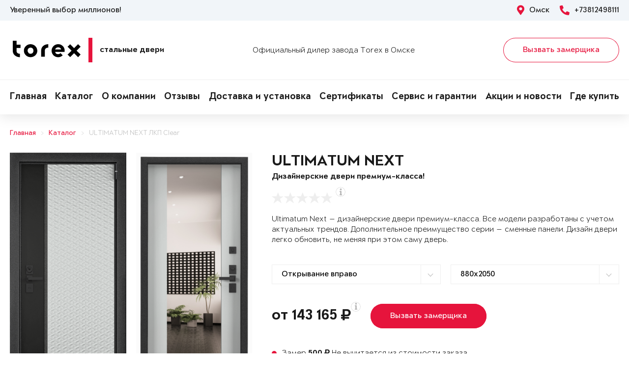

--- FILE ---
content_type: text/html; charset=UTF-8
request_url: https://xn--55-1lcpkhd4g.xn--p1ai/dir/door-1886449/
body_size: 18432
content:
<!DOCTYPE html>
<html>
<head>
	<meta charset="utf-8">
	<meta http-equiv="x-ua-compatible" content="ie=edge">
	<meta http-equiv="Cache-Control" content="no-cache">
		<meta http-equiv="Content-type" content="text/html; charset=utf-8">

	<link rel="preconnect" href="https://cdn.jsdelivr.net/">
	<link rel="preconnect" href="https://script.marquiz.ru/">
	<link rel="preconnect" href="https://www.google-analytics.com/">
	<link rel="preconnect" href="https://mc.yandex.ru/">
	<link rel="preconnect" href="https://www.googletagmanager.com/">

	<link rel="preload" href="/templates/fonts/LitteraPlainLight.woff">
	<link rel="preload" href="/templates/fonts/LitteraPlainRegular.woff">
	<link rel="preload" href="/templates/fonts/LitteraPlainMedium.woff">
	<link rel="preload" href="/templates/fonts/LitteraPlainBold.woff">

	<meta http-equiv="Content-Type" content="text/html; charset=UTF-8" />
<meta name="description" content="Металлическая дверь Torex ULTIMATUM NEXT ЛКП Clear Rhombus-R, ЛКП Clear MM-R в Омске &#128682; от 143165 руб." />
<meta property="og:title" content="ULTIMATUM NEXT">
<meta property="og:description" content="Металлическая дверь Torex ULTIMATUM NEXT ЛКП Clear Rhombus-R, ЛКП Clear MM-R в Омске &amp;#128682; от 143165 руб.">
<meta property="og:image" content="https://xn--55-1lcpkhd4g.xn--p1ai/upload/iblock/07c/ultimatum-next-9703882dfc75495aaaff2bc3b82af836.png">
<meta property="og:type" content="website">
<meta property="og:url" content="https://xn--55-1lcpkhd4g.xn--p1ai/dir/door-1886449/">



<script type="text/javascript">var _ba = _ba || []; _ba.push(["aid", "7ede7011f6b90b6381a26bdfe8433b13"]); _ba.push(["host", "xn--55-1lcpkhd4g.xn--p1ai"]); (function() {var ba = document.createElement("script"); ba.type = "text/javascript"; ba.async = true;ba.src = (document.location.protocol == "https:" ? "https://" : "http://") + "bitrix.info/ba.js";var s = document.getElementsByTagName("script")[0];s.parentNode.insertBefore(ba, s);})();</script>


    <title>Металлическая дверь ULTIMATUM NEXT ЛКП Clear Rhombus-R, ЛКП Clear MM-R Купить в Омске</title>
	<link rel="canonical" href="https://xn--55-1lcpkhd4g.xn--p1ai/dir/door-1886449/" />

	<meta name="viewport" content="width=360, initial-scale=1">
	<meta name="theme-color" content="#1a1a1a">
	<script src="https://cdnjs.cloudflare.com/ajax/libs/jquery/3.3.1/jquery.min.js" crossorigin="anonymous"></script>
	<script src="https://cdnjs.cloudflare.com/ajax/libs/picturefill/3.0.3/picturefill.min.js" crossorigin="anonymous"></script>
	<script src="/templates/site/js/jquery.maskedinput.min.js" crossorigin="anonymous"></script>
	<script src="/templates/site/js/junzer.js" crossorigin="anonymous"></script>
	<link rel="stylesheet" type="text/css" href="/templates/site/css/style.css">
		<link rel="shortcut icon" type="image/x-icon" href="https://xn--55-1lcpkhd4g.xn--p1ai/favicon.png" />
    <link rel="icon" type="image/png" href="https://xn--55-1lcpkhd4g.xn--p1ai/favicon.png"> 
    <link href="/templates/pro.min.css" rel="stylesheet">
	<script src="https://www.google.com/recaptcha/api.js" async defer></script>
</head>
<body>
	<!-- Google Tag Manager -->
<noscript><iframe src='//www.googletagmanager.com/ns.html?id=GTM-PTQ63L'
height='0' width='0' style='display:none;visibility:hidden'></iframe></noscript>
<script>(function(w,d,s,l,i){w[l]=w[l]||[];w[l].push({'gtm.start':
new Date().getTime(),event:'gtm.js'});var f=d.getElementsByTagName(s)[0],
j=d.createElement(s),dl=l!='dataLayer'?'&l='+l:'';j.async=true;j.src=
'//www.googletagmanager.com/gtm.js?id='+i+dl;f.parentNode.insertBefore(j,f);
})(window,document,'script','dataLayer','GTM-PTQ63L');</script>
<!-- End Google Tag Manager -->	<header class="page-header !open">
				<div class="aside">
			<div class="container">
				<p>Уверенный выбор миллионов!</p>
				<div>
					<span><i class="fas fa-map-marker-alt"></i> Омск</span>
					<a href="tel:+73812498111"><i class="fas fa-phone-alt"></i> +73812498111</a>
				</div>
			</div>
		</div>
		<div class="main container">
			<span class="menu" data-open=".page-header">
				<i class="fal fa-bars"></i>
				<i class="fal fa-times"></i>
			</span>
			<a class="logo" href="/">
				<b>Стальные двери</b>
			</a>
			<div class="dealers">Официальный дилер завода Torex в Омске</div>
			<div class="panel">
				<span class="cp-btn-2 big" data-open=".modal#zakaz">Вызвать замерщика</span>
				<a href="tel:+73812498111" class="phone"><i class="fas fa-phone-alt"></i></a>
			</div>					
		</div>
		<div class="navigation">
			<nav class="container">
				<ul>
					<li><a href="/">Главная</a></li><li><a href="/dir/">Каталог</a></li><li><a href="/o-kompanii/">О компании</a></li><li><a href="/o-nas/otzyvy/">Отзывы</a></li><li><a href="/garantii/dostavka/">Доставка и установка</a></li><li><a href="/o-nas/sertifikaty/">Сертификаты</a></li><li><a href="/servis-i-garantii/">Сервис и гарантии</a></li><li><a href="/novosti/">Акции и новости</a></li><li><a href="/kontakty/">Где купить</a></li>				</ul>
			</nav>
		</div>
	</header><div class="cp-crumbs"><ul><li><a  href="https://xn--55-1lcpkhd4g.xn--p1ai/">Главная</a></li><li><a  href="https://xn--55-1lcpkhd4g.xn--p1ai/dir/">Каталог</a></li><li><a  href="https://xn--55-1lcpkhd4g.xn--p1ai/dir/door-1886449/">ULTIMATUM NEXT ЛКП Clear</a></li></ul></div>
    <link rel="stylesheet" type="text/css" href="/templates/site/css/page/catalog.css">
    <script src="/templates/site/js/page/catalog-element.js" crossorigin="anonymous"></script>


    <main itemscope itemtype="http://schema.org/Product" data-analytics-container="product">
    	<meta itemprop="brand" content="Torex">
        <meta itemprop="category" content="Ultimatum NEXT">
        <meta itemprop="name" content="ULTIMATUM NEXT">
        <meta itemprop="model" content="ULTIMATUM NEXT">
        <meta itemprop="image" content="https://xn--55-1lcpkhd4g.xn--p1ai/upload/iblock/07c/ultimatum-next-9703882dfc75495aaaff2bc3b82af836.png">
        <meta itemprop="description" content="Цвет фурнитуры: Черная; Замок основной: Гардиан 75.14В двухсистемный, перекодируемый, 4-го класса взломостойкости.; А также: Девиатор, три контура уплотнения, металлический эксцентрик, глазок с широким углом обзора, накладной порог из нержавеющей стали.">    	<div class="container">
			<section class="page-catalog-element-block-1"  
				data-analytics-item="product"
                data-analytics-item-name="ULTIMATUM NEXT"
                data-analytics-item-id="1886449"
                data-analytics-item-price="143165">
				<div class="row">
					<div class="col-lg-5">
						<div class="row">
							<div class="col-6">
								<div class="page-catalog-element !mirror">
									<div>
										<img src="https://xn--55-1lcpkhd4g.xn--p1ai/upload/iblock/420/ultimatum-next-4cb9b9bcb69dc4f29be781cea94c14f3.png" alt="ULTIMATUM NEXT, Панель MDF с лакокрасочным покрытием, Rhombus-R, ЛКП Clear в Омске" itemprop="contentUrl">
										<meta itemprop="name" content="ULTIMATUM NEXT, Панель MDF с лакокрасочным покрытием, Rhombus-R, ЛКП Clear в Омске">
                            			<meta itemprop="description" content="ULTIMATUM NEXT, Панель MDF с лакокрасочным покрытием, Rhombus-R, ЛКП Clear в Омске">
									</div>	
									<p>Рисунок: Rhombus-R</p>
								</div>
								<div class="page-catalog-filter-2">
									<div>Внешняя отделка</div>
									<div data-open=".page-catalog-filter-3" style="background-image: url(https://xn--55-1lcpkhd4g.xn--p1ai/upload/iblock/93a/4ed9afc078755b7bed1abfa3b229ebbc.png);">
										<span><i class="fal fa-angle-right"></i></span>
									</div>
									<span>Цвет: ЛКП Clear</span>
								</div>
							</div>
							<div class="col-6">
								<div class="page-catalog-element !mirror">
									<div>
										<img src="https://xn--55-1lcpkhd4g.xn--p1ai/upload/iblock/07c/ultimatum-next-9703882dfc75495aaaff2bc3b82af836.png" alt="ULTIMATUM NEXT, Декоративная панель с зеркалом, MM-R, ЛКП Clear в Омске" itemprop="contentUrl">
										<meta itemprop="name" content="ULTIMATUM NEXT, Декоративная панель с зеркалом, MM-R, ЛКП Clear в Омске">
			                            <meta itemprop="description" content="ULTIMATUM NEXT, Декоративная панель с зеркалом, MM-R, ЛКП Clear в Омске">
									</div>	
									<p>Рисунок: MM-R</p>
								</div>
								<div class="page-catalog-filter-2">
									<div>Внутренняя отделка</div>
									<div data-open=".page-catalog-filter-3" style="background-image: url(https://xn--55-1lcpkhd4g.xn--p1ai/upload/iblock/93a/4ed9afc078755b7bed1abfa3b229ebbc.png);">
										<span><i class="fal fa-angle-right"></i></span>
									</div>
									<span>Цвет: ЛКП Clear</span>
								</div>
							</div>
						</div>
                        <div class="promo">
                            
                        </div>
					</div>
					<div class="col-lg-7">
						<h1>ULTIMATUM NEXT</h1>
						<p class="subtitle">Дизайнерские двери премиум-класса!</p>
												<div class="page-catalog-rating" data-rating="0" itemprop="aggregateRating" itemscope itemtype="http://schema.org/AggregateRating">
							<div class="cp-star-1"></div>
							<div class="cp-star-1"></div>
							<div class="cp-star-1"></div>
							<div class="cp-star-1"></div>
							<div class="cp-star-1"></div>
							<div class="cp-info-1 bottom">
								<span><i class="fas fa-info"></i></span>
								<div>0 - средняя оценка моделей серии на основе отзывов покупателей</div>
							</div>
							<meta itemprop="ratingValue" content="0">
                            <meta itemprop="ratingCount" content="0">
                            <meta itemprop="worstRating" content="0">
                            <meta itemprop="bestRating" content="5">
						</div>
						<p class="description">Ultimatum Next — дизайнерские двери премиум-класса. Все  модели разработаны с учетом актуальных трендов. 

Дополнительное преимущество серии — сменные панели. Дизайн двери легко обновить, не меняя при этом саму дверь.
</p>
						<div class="page-catalog-params">
							<div class="row">
								<div class="col-lg-6">
									<select name="hinge">
	                                    <option value="R">Открывание вправо</option>
	                                    <option value="L">Открывание влево</option>
	                                </select>
								</div>
                                <div class="col-lg-6"><select name="size"><option value="880x2050">880x2050</option><option value="880x2070">880x2070</option><option value="880x2100">880x2100</option><option value="880x2150">880x2150</option><option value="880x2200">880x2200</option><option value="880x2300">880x2300</option><option value="950x2050">950x2050</option><option value="950x2070">950x2070</option><option value="950x2100">950x2100</option><option value="950x2150">950x2150</option><option value="950x2200">950x2200</option><option value="950x2300">950x2300</option><option value="1000x2050">1000x2050</option><option value="1000x2070">1000x2070</option><option value="1000x2100">1000x2100</option><option value="1000x2150">1000x2150</option><option value="1000x2200">1000x2200</option><option value="1000x2300">1000x2300</option><option value="1030x2050">1030x2050</option><option value="1030x2070">1030x2070</option><option value="1030x2100">1030x2100</option><option value="1030x2150">1030x2150</option><option value="1030x2200">1030x2200</option><option value="1030x2300">1030x2300</option><option value="1050x2050">1050x2050</option><option value="1050x2070">1050x2070</option><option value="1050x2100">1050x2100</option><option value="1050x2150">1050x2150</option><option value="1050x2200">1050x2200</option><option value="1050x2300">1050x2300</option></select></div>                   
							</div>
						</div>

						<div class="page-catalog-filter-3 !open">
							<span data-exit=".page-catalog-filter-3"><i class="fal fa-times"></i></span>
							<div>
								<div>Выбор отделки</div>
								<div>
									<div>
										<div>Внешняя отделка</div>
										<div>
                                            <div>Рисунок: <b>Rhombus-R</b></div>
                                            <div>Цвет: <b>ЛКП Clear</b></div>
                                        </div>
										<div>
                                            <div><span class="disabled" data-configuratorproduct="576677"><img src="https://xn--55-1lcpkhd4g.xn--p1ai/upload/iblock/90d/ultimatum-next-b0d1c56d6713cb809ebde3f53a713dc3.png" alt="ПВХ Верде в Омске"></span></div><div><span class="disabled" data-configuratorproduct="590829"><img src="https://xn--55-1lcpkhd4g.xn--p1ai/upload/iblock/0dd/ultimatum-next-219c7bb41552b3745a93394ffa0cae96.png" alt="ПВХ Оскуро в Омске"></span></div><div><span class="disabled" data-configuratorproduct="590831"><img src="https://xn--55-1lcpkhd4g.xn--p1ai/upload/iblock/21b/ultimatum-next-6c91ea626b112e5fd87c1d598b597dc9.png" alt="ПВХ Крема в Омске"></span></div><div><span class="disabled" data-configuratorproduct="590738"><img src="https://xn--55-1lcpkhd4g.xn--p1ai/upload/iblock/c25/ultimatum-next-8c519746ab1594a4983eef5667ae270c.png" alt="ПВХ Оскуро в Омске"></span></div><div><span class="disabled" data-configuratorproduct="590740"><img src="https://xn--55-1lcpkhd4g.xn--p1ai/upload/iblock/0f8/ultimatum-next-b602df8df334ca6c6555d52e4a57eb62.png" alt="ПВХ Бьянко в Омске"></span></div><div><span class="disabled" data-configuratorproduct="590742"><img src="https://xn--55-1lcpkhd4g.xn--p1ai/upload/iblock/27f/ultimatum-next-efe6d301388b99e219481923f9b7326e.png" alt="ПВХ Оскуро в Омске"></span></div><div><span class="disabled" data-configuratorproduct="590743"><img src="https://xn--55-1lcpkhd4g.xn--p1ai/upload/iblock/d13/ultimatum-next-38967645bb5818d03ff3fef083953885.png" alt="ПВХ Черная шагрень в Омске"></span></div><div><span class="disabled" data-configuratorproduct="590749"><img src="https://xn--55-1lcpkhd4g.xn--p1ai/upload/iblock/2f3/ultimatum-next-80f4b71e07e1ca0ed3fc7f1ff91afaea.png" alt="ПВХ Гриджио в Омске"></span></div><div><span class="disabled" data-configuratorproduct="590768"><img src="https://xn--55-1lcpkhd4g.xn--p1ai/upload/iblock/896/ultimatum-next-121794c6da5b17d59dc1b4bdff9039e0.png" alt="ПВХ Ферро в Омске"></span></div><div><span class="disabled" data-configuratorproduct="590769"><img src="https://xn--55-1lcpkhd4g.xn--p1ai/upload/iblock/091/ultimatum-next-4ac546df277e7caf8893f01d24415a58.png" alt="ПВХ Оскуро в Омске"></span></div><div><span class="disabled" data-configuratorproduct="590776"><img src="https://xn--55-1lcpkhd4g.xn--p1ai/upload/iblock/69a/ultimatum-next-9802696c2715a32dd900e8c437b2a3c9.png" alt="ПВХ Бьянко в Омске"></span></div><div><span class="disabled" data-configuratorproduct="590843"><img src="https://xn--55-1lcpkhd4g.xn--p1ai/upload/iblock/ccc/ultimatum-next-0caf99bb26ececcdf616d904eb501733.png" alt="ПВХ Оскуро в Омске"></span></div><div><span class="disabled" data-configuratorproduct="762209"><img src="https://xn--55-1lcpkhd4g.xn--p1ai/upload/iblock/d1d/ultimatum-next-1c20f7337e7c104a6e316e29ef62026b.png" alt="ПВХ Бьянко в Омске"></span></div><div><span class="disabled" data-configuratorproduct="762375"><img src="https://xn--55-1lcpkhd4g.xn--p1ai/upload/iblock/d2b/ultimatum-next-7085045f13684262e95fd6b3f18601ac.png" alt="ПВХ Крема в Омске"></span></div><div><span class="disabled" data-configuratorproduct="762359"><img src="https://xn--55-1lcpkhd4g.xn--p1ai/upload/iblock/dae/ultimatum-next-2bf11ba4f7f92fa972ab486115949ed9.png" alt="ЛКП Clear в Омске"></span></div><div><span class="disabled" data-configuratorproduct="782021"><img src="https://xn--55-1lcpkhd4g.xn--p1ai/upload/iblock/9dd/ultimatum-next-e6572de351e908b894886d0a32984e0f.png" alt="ЛКП Муссон в Омске"></span></div><div><span class="disabled" data-configuratorproduct="867910"><img src="https://xn--55-1lcpkhd4g.xn--p1ai/upload/iblock/a57/ultimatum-next-7013a30dfd385239c896497a95631ee8.png" alt="ПВХ Ферро в Омске"></span></div><div><span class="disabled" data-configuratorproduct="867911"><img src="https://xn--55-1lcpkhd4g.xn--p1ai/upload/iblock/520/ultimatum-next-7c3c6ea538746cb934dbed2954d32ed7.png" alt="ПВХ Оскуро в Омске"></span></div><div><span class="disabled" data-configuratorproduct="867912"><img src="https://xn--55-1lcpkhd4g.xn--p1ai/upload/iblock/25b/ultimatum-next-8cc23afb954fea73301648542513fec1.png" alt="ПВХ Черная шагрень в Омске"></span></div><div><span class="disabled" data-configuratorproduct="867914"><img src="https://xn--55-1lcpkhd4g.xn--p1ai/upload/iblock/2f3/ultimatum-next-90dd7cfea018738cf4dcf1d220975b07.png" alt="ПВХ Крема в Омске"></span></div><div><span class="disabled" data-configuratorproduct="1229889"><img src="https://xn--55-1lcpkhd4g.xn--p1ai/upload/iblock/5f9/ultimatum-next-ef4031a6ce70741d3244dd1fe2a73791.png" alt="ЛКП Malva в Омске"></span></div><div><span class="disabled" data-configuratorproduct="1229988"><img src="https://xn--55-1lcpkhd4g.xn--p1ai/upload/iblock/9be/ultimatum-next-7ad11afc4e5a864c69f065f56c3812b2.png" alt="ПВХ Оскуро в Омске"></span></div><div><span class="disabled" data-configuratorproduct="1742244"><img src="https://xn--55-1lcpkhd4g.xn--p1ai/upload/iblock/2cb/ultimatum-next-402b5a89c922a40005a5b07fa36a718d.png" alt="ЛКП Stone в Омске"></span></div><div><span class="disabled" data-configuratorproduct="1742262"><img src="https://xn--55-1lcpkhd4g.xn--p1ai/upload/iblock/8f3/ultimatum-next-8bbfaaf798ebdaebff4841aae8b58a9e.png" alt="ЛКП Цитрус в Омске"></span></div><div><span class="active" data-configuratorproduct="1742265"><img src="https://xn--55-1lcpkhd4g.xn--p1ai/upload/iblock/712/ultimatum-next-379dc58ba9d2efbdd8d20809cdf51fb2.png" alt="ЛКП Clear в Омске"></span></div><div><span class="disabled" data-configuratorproduct="1742274"><img src="https://xn--55-1lcpkhd4g.xn--p1ai/upload/iblock/d2f/ultimatum-next-16b80fe8f7b3c57924aa06d4bafd911f.png" alt="ЛКП Насыщеный чёрный в Омске"></span></div><div><span class="disabled" data-configuratorproduct="1883159"><img src="https://xn--55-1lcpkhd4g.xn--p1ai/upload/iblock/f5f/ultimatum-next-0fe769795e8c89b286d41d10773b3592.png" alt="ЛКП Цитрус в Омске"></span></div><div><span class="disabled" data-configuratorproduct="1885744"><img src="https://xn--55-1lcpkhd4g.xn--p1ai/upload/iblock/2c5/ultimatum-next-dcd8ad30a2c7d21a7742786a5e0c5142.png" alt="ЛКП Clear в Омске"></span></div><div><span class="disabled" data-configuratorproduct="1885519"><img src="https://xn--55-1lcpkhd4g.xn--p1ai/upload/iblock/fcf/ultimatum-next-d58e87cdeed67be65d0b13776365a4af.png" alt="ЛКП Stone в Омске"></span></div><div><span class="disabled" data-configuratorproduct="1885779"><img src="https://xn--55-1lcpkhd4g.xn--p1ai/upload/iblock/639/ultimatum-next-881ccfcd65632f57cb03bd6fd59d823e.png" alt="ЛКП Графит в Омске"></span></div><div><span class="disabled" data-configuratorproduct="1886501"><img src="https://xn--55-1lcpkhd4g.xn--p1ai/upload/iblock/e81/ultimatum-next-dd386023647861ec51b10419eb84a5cb.png" alt="ЛКП Stone в Омске"></span></div><div><span class="disabled" data-configuratorproduct="1886339"><img src="https://xn--55-1lcpkhd4g.xn--p1ai/upload/iblock/d36/ultimatum-next-0ee7e70847cd0133b5b0c9f48936cf0b.png" alt="ЛКП Графит в Омске"></span></div><div><span class="disabled" data-configuratorproduct="1886354"><img src="https://xn--55-1lcpkhd4g.xn--p1ai/upload/iblock/78c/ultimatum-next-912aa27748758b33729dc678f2a89bbd.png" alt="ЛКП Насыщеный чёрный в Омске"></span></div><div><span class="disabled" data-configuratorproduct="1887392"><img src="https://xn--55-1lcpkhd4g.xn--p1ai/upload/iblock/ee8/ultimatum-next-b5921addf7a0548762a4722e71f3b732.png" alt="ЛКП Насыщеный чёрный в Омске"></span></div><div><span class="disabled" data-configuratorproduct="1893037"><img src="https://xn--55-1lcpkhd4g.xn--p1ai/upload/iblock/1cd/ultimatum-next-837e893577f08f3af4097389f4036393.png" alt="ЛКП Ivory в Омске"></span></div><div><span class="disabled" data-configuratorproduct="1893038"><img src="https://xn--55-1lcpkhd4g.xn--p1ai/upload/iblock/7d9/ultimatum-next-45e9e522f90d85ca66d64f60d1ba4c1b.png" alt="ЛКП Clear в Омске"></span></div><div><span class="disabled" data-configuratorproduct="1893045"><img src="https://xn--55-1lcpkhd4g.xn--p1ai/upload/iblock/245/ultimatum-next-fcdb10fa75bccb92bdecdd74e5c49dcb.png" alt="ЛКП Ivory в Омске"></span></div><div><span class="disabled" data-configuratorproduct="1893064"><img src="https://xn--55-1lcpkhd4g.xn--p1ai/upload/iblock/7be/ultimatum-next-322fff4543f71ba567d45c6b41b42d70.png" alt="ЛКП Муссон в Омске"></span></div><div><span class="disabled" data-configuratorproduct="2216992"><img src="https://xn--55-1lcpkhd4g.xn--p1ai/upload/iblock/2b2/ultimatum-next-be881551260f2eba7e1401e7d819f1de.png" alt="ЛКП Clear в Омске"></span></div><div><span class="disabled" data-configuratorproduct="2217006"><img src="https://xn--55-1lcpkhd4g.xn--p1ai/upload/iblock/60b/ultimatum-next-305a4c5b09235e8a44655892d5378f47.png" alt="ЛКП Stone в Омске"></span></div>                              
                                        </div>
									</div>
									<div>
										<div>Внутренняя отделка</div>
										<div>
                                            <div>Рисунок: <b>MM-R</b></div>
                                            <div>Цвет: <b>ЛКП Clear</b></div>
                                        </div>
										<div>
                                            <div><span class="disabled" data-configuratorproduct="576677"><img src="https://xn--55-1lcpkhd4g.xn--p1ai/upload/iblock/e9c/ultimatum-next-13783924017f6ea3507c3dbc8b1e067b.png" alt="ПВХ Ферро в Омске"></span></div><div><span class="disabled" data-configuratorproduct="590829"><img src="https://xn--55-1lcpkhd4g.xn--p1ai/upload/iblock/0c3/ultimatum-next-d676ea97db536209cd66b7af53e12d98.png" alt="Белый перламутр в Омске"></span></div><div><span class="disabled" data-configuratorproduct="590831"><img src="https://xn--55-1lcpkhd4g.xn--p1ai/upload/iblock/a32/ultimatum-next-d6b042c4572804a13eda9d6c68f1e6ff.png" alt="ПВХ Крема в Омске"></span></div><div><span class="disabled" data-configuratorproduct="590738"><img src="https://xn--55-1lcpkhd4g.xn--p1ai/upload/iblock/d52/ultimatum-next-bbb42774ed200f7a28f7507ef33595b3.png" alt="ПВХ Гриджио в Омске"></span></div><div><span class="disabled" data-configuratorproduct="590740"><img src="https://xn--55-1lcpkhd4g.xn--p1ai/upload/iblock/538/ultimatum-next-4c63ef4179d1d56ce7486bca273fcbc1.png" alt="ПВХ Ферро в Омске"></span></div><div><span class="disabled" data-configuratorproduct="590742"><img src="https://xn--55-1lcpkhd4g.xn--p1ai/upload/iblock/469/ultimatum-next-41f8c38985f8487989de5159c3f25e13.png" alt="ПВХ Ферро в Омске"></span></div><div><span class="disabled" data-configuratorproduct="590743"><img src="https://xn--55-1lcpkhd4g.xn--p1ai/upload/iblock/722/ultimatum-next-ca0d579bc26a945e498acacccbe8b1c6.png" alt="ПВХ Крема в Омске"></span></div><div><span class="disabled" data-configuratorproduct="590749"><img src="https://xn--55-1lcpkhd4g.xn--p1ai/upload/iblock/c27/ultimatum-next-7b099ef2585e4425656a2fdba67d1ea2.png" alt="ПВХ Гриджио в Омске"></span></div><div><span class="disabled" data-configuratorproduct="590768"><img src="https://xn--55-1lcpkhd4g.xn--p1ai/upload/iblock/51d/ultimatum-next-1eaa3d7c7c494062fd7ec1e34c80d239.png" alt="ПВХ Авокадо в Омске"></span></div><div><span class="disabled" data-configuratorproduct="590769"><img src="https://xn--55-1lcpkhd4g.xn--p1ai/upload/iblock/459/ultimatum-next-4fbe26f34200648f2cb251a3dde1415d.png" alt="ПВХ Оскуро в Омске"></span></div><div><span class="disabled" data-configuratorproduct="590776"><img src="https://xn--55-1lcpkhd4g.xn--p1ai/upload/iblock/356/ultimatum-next-c7268930c3d18fd51b2a7872df47c440.png" alt="ПВХ Ферро в Омске"></span></div><div><span class="disabled" data-configuratorproduct="590843"><img src="https://xn--55-1lcpkhd4g.xn--p1ai/upload/iblock/c22/ultimatum-next-2e887fc8ed21bef5d2bf81b5eac4329b.png" alt="ПВХ Гриджио в Омске"></span></div><div><span class="disabled" data-configuratorproduct="762209"><img src="https://xn--55-1lcpkhd4g.xn--p1ai/upload/iblock/7d0/ultimatum-next-f33531dcbbf3e9c1d82a7a7883e83a76.png" alt="ПВХ Бьянко в Омске"></span></div><div><span class="disabled" data-configuratorproduct="762375"><img src="https://xn--55-1lcpkhd4g.xn--p1ai/upload/iblock/a10/ultimatum-next-35103773e643a27e756956c51e7aeb55.png" alt="ПВХ Крема в Омске"></span></div><div><span class="disabled" data-configuratorproduct="762359"><img src="https://xn--55-1lcpkhd4g.xn--p1ai/upload/iblock/be3/ultimatum-next-4af52d5b118a0514ff8b367a20b7aa0d.png" alt="ЛКП Clear в Омске"></span></div><div><span class="disabled" data-configuratorproduct="762360"><img src="https://xn--55-1lcpkhd4g.xn--p1ai/upload/iblock/bb6/ultimatum-next-eaf62e730926f175449cbfc05337073b.png" alt="ПВХ Гриджио в Омске"></span></div><div><span class="disabled" data-configuratorproduct="782021"><img src="https://xn--55-1lcpkhd4g.xn--p1ai/upload/iblock/5d0/ultimatum-next-e5f563cbe32fe4dcdafcf42395436d2c.png" alt="ЛКП Графит в Омске"></span></div><div><span class="disabled" data-configuratorproduct="867910"><img src="https://xn--55-1lcpkhd4g.xn--p1ai/upload/iblock/638/ultimatum-next-a919cae1c2958c2e4b8b8b7cb27ca3d4.png" alt="ПВХ Бьянко в Омске"></span></div><div><span class="disabled" data-configuratorproduct="867911"><img src="https://xn--55-1lcpkhd4g.xn--p1ai/upload/iblock/208/ultimatum-next-7b5582778871408e030f2f750618448c.png" alt="ПВХ Оскуро в Омске"></span></div><div><span class="disabled" data-configuratorproduct="867912"><img src="https://xn--55-1lcpkhd4g.xn--p1ai/upload/iblock/227/ultimatum-next-17bd32c0910c88a86ddc12d3c7a44640.png" alt="ПВХ Оскуро в Омске"></span></div><div><span class="disabled" data-configuratorproduct="1229889"><img src="https://xn--55-1lcpkhd4g.xn--p1ai/upload/iblock/9f2/ultimatum-next-60fda8bfe02874cc5ec9b438e8aa7677.png" alt="ЛКП Ivory в Омске"></span></div><div><span class="disabled" data-configuratorproduct="1229988"><img src="https://xn--55-1lcpkhd4g.xn--p1ai/upload/iblock/bbb/ultimatum-next-47805404587586953c902a1469401281.png" alt="ПВХ Дуб белый матовый в Омске"></span></div><div><span class="disabled" data-configuratorproduct="1742244"><img src="https://xn--55-1lcpkhd4g.xn--p1ai/upload/iblock/85b/ultimatum-next-e9061b67ab85d6d462974993d36176ec.png" alt="ЛКП Ivory в Омске"></span></div><div><span class="disabled" data-configuratorproduct="1742262"><img src="https://xn--55-1lcpkhd4g.xn--p1ai/upload/iblock/8ff/ultimatum-next-0d2ea0440eebf8fc4b11151778f9ca72.png" alt="ПВХ Ферро в Омске"></span></div><div><span class="active" data-configuratorproduct="1742265"><img src="https://xn--55-1lcpkhd4g.xn--p1ai/upload/iblock/f3d/ultimatum-next-460486d250121cbc18bbc5443785ff82.png" alt="ЛКП Clear в Омске"></span></div><div><span class="" data-configuratorproduct="1742271"><img src="https://xn--55-1lcpkhd4g.xn--p1ai/upload/iblock/254/ultimatum-next-046d36d0a97a5c57737cdc280cbc7c8c.png" alt="ЛКП Clear в Омске"></span></div><div><span class="disabled" data-configuratorproduct="1883159"><img src="https://xn--55-1lcpkhd4g.xn--p1ai/upload/iblock/fee/ultimatum-next-9859d9a2baa358592219b1dc92ba34c8.png" alt="ЛКП Цитрус в Омске"></span></div><div><span class="" data-configuratorproduct="1884124"><img src="https://xn--55-1lcpkhd4g.xn--p1ai/upload/iblock/bfc/ultimatum-next-cbd7a6878db35aa50294c7eb3fc66561.png" alt="ЛКП Clear в Омске"></span></div><div><span class="" data-configuratorproduct="1884126"><img src="https://xn--55-1lcpkhd4g.xn--p1ai/upload/iblock/010/ultimatum-next-70c832d44187d56b1cc0ab55a9cf52c8.png" alt="ЛКП Malva в Омске"></span></div><div><span class="disabled" data-configuratorproduct="1885744"><img src="https://xn--55-1lcpkhd4g.xn--p1ai/upload/iblock/373/ultimatum-next-955e72db7066ed232e30f6428383d3a9.png" alt="ПВХ Бьянко в Омске"></span></div><div><span class="disabled" data-configuratorproduct="1885519"><img src="https://xn--55-1lcpkhd4g.xn--p1ai/upload/iblock/4d4/ultimatum-next-6b686a0e027fe096bfe8728e6a262fcd.png" alt="ЛКП Stone в Омске"></span></div><div><span class="disabled" data-configuratorproduct="1886501"><img src="https://xn--55-1lcpkhd4g.xn--p1ai/upload/iblock/a9e/ultimatum-next-413989a84981584d517acee4f2ff4185.png" alt="ПВХ Крема в Омске"></span></div><div><span class="disabled" data-configuratorproduct="1886354"><img src="https://xn--55-1lcpkhd4g.xn--p1ai/upload/iblock/979/ultimatum-next-abab13abfaeae87fa4cbd9f9ce3e7d3b.png" alt="ЛКП Clear в Омске"></span></div><div><span class="" data-configuratorproduct="1886633"><img src="https://xn--55-1lcpkhd4g.xn--p1ai/upload/iblock/979/ultimatum-next-14cfae728f2081aae6855f2c123312b9.png" alt="ЛКП Clear в Омске"></span></div><div><span class="" data-configuratorproduct="1886456"><img src="https://xn--55-1lcpkhd4g.xn--p1ai/upload/iblock/0c4/ultimatum-next-3f66ee06c58f5a6cbf7968a66231b2c4.png" alt="ЛКП Clear в Омске"></span></div><div><span class="disabled" data-configuratorproduct="1887390"><img src="https://xn--55-1lcpkhd4g.xn--p1ai/upload/iblock/e75/ultimatum-next-dca1aa2ffba2117d2d6b90837cf65e04.png" alt="ЛКП Графит в Омске"></span></div><div><span class="disabled" data-configuratorproduct="1893037"><img src="https://xn--55-1lcpkhd4g.xn--p1ai/upload/iblock/44d/ultimatum-next-6757ed706804d2e5d3d5d0754d555de4.png" alt="ЛКП Ivory в Омске"></span></div><div><span class="disabled" data-configuratorproduct="1893038"><img src="https://xn--55-1lcpkhd4g.xn--p1ai/upload/iblock/5df/ultimatum-next-524788920bb093d53ecdb60115fb3d6e.png" alt="ЛКП Clear в Омске"></span></div><div><span class="disabled" data-configuratorproduct="1893045"><img src="https://xn--55-1lcpkhd4g.xn--p1ai/upload/iblock/5dd/ultimatum-next-962504fd1691e6420b28e2b1c7a2f0bb.png" alt="ЛКП Ivory в Омске"></span></div><div><span class="disabled" data-configuratorproduct="1893064"><img src="https://xn--55-1lcpkhd4g.xn--p1ai/upload/iblock/aa6/ultimatum-next-6f7c2998c894d6e58bff69cc6fe11cb9.png" alt="ЛКП Clear в Омске"></span></div><div><span class="disabled" data-configuratorproduct="2216992"><img src="https://xn--55-1lcpkhd4g.xn--p1ai/upload/iblock/90d/ultimatum-next-bf0653455c024c65597ce72c4af0e5cb.png" alt="ЛКП Clear в Омске"></span></div><div><span class="disabled" data-configuratorproduct="2217006"><img src="https://xn--55-1lcpkhd4g.xn--p1ai/upload/iblock/cf2/ultimatum-next-d7a051bae7befab94fba0d8326fe1365.png" alt="ЛКП Stone в Омске"></span></div>                            
                                        </div>
									</div>
								</div>
							</div>
						</div>

                        <div class="modal !open" id="viewsConstructor">
                            <div class="mod-xl-12">
                                <span data-exit=".modal#viewsConstructor"><i class="fal fa-times"></i></span>
                                <div>
                                    <div class="tab-container product-tab-container" data-tab-container="preview">
                                        <div class="product-preview-right">
                                            <ul class="product-preview-tabs" data-product-preview-tabs="true">
                                                <li>
                                                    <a href="#doors" class="active" title="Двери">Двери</a>
                                                </li>
                                                <li>
                                                    <a href="#interiors" title="Интерьеры">Интерьеры</a>
                                                </li>
                                            </ul>
                                            <div class="product-preview-tab-content" data-preview-tab="doors" style="display: block;">
                                                <div class="product-preview-selector">
                                                    Показывать
                                                    <a href="#" class="active" data-switch-product-preview="outer" title="наружные">наружные</a>
                                                    и
                                                    <a href="#" data-switch-product-preview="inner" title="внутренние">внутренние</a>
                                                </div>
                                                <div class="product-related-preview" data-product-related-preview="outer" style="display: block;">
                                                    <div class="hide-s" data-constructor-selector="big">
                                                        <div class="product-preview-subheader hide-s">
                                                            Наружные
                                                        </div>
                                                        <div class="product-preview-items clear-spaces">
                                                            <a href="https://xn--55-1lcpkhd4g.xn--p1ai/upload/iblock/90d/ultimatum-next-b0d1c56d6713cb809ebde3f53a713dc3.png" class="door" title="ULTIMATUM NEXT"><img src="https://xn--55-1lcpkhd4g.xn--p1ai/upload/iblock/90d/ultimatum-next-b0d1c56d6713cb809ebde3f53a713dc3.png" alt="ULTIMATUM NEXT"></a><a href="https://xn--55-1lcpkhd4g.xn--p1ai/upload/iblock/0dd/ultimatum-next-219c7bb41552b3745a93394ffa0cae96.png" class="door" title="ULTIMATUM NEXT"><img src="https://xn--55-1lcpkhd4g.xn--p1ai/upload/iblock/0dd/ultimatum-next-219c7bb41552b3745a93394ffa0cae96.png" alt="ULTIMATUM NEXT"></a><a href="https://xn--55-1lcpkhd4g.xn--p1ai/upload/iblock/21b/ultimatum-next-6c91ea626b112e5fd87c1d598b597dc9.png" class="door" title="ULTIMATUM NEXT"><img src="https://xn--55-1lcpkhd4g.xn--p1ai/upload/iblock/21b/ultimatum-next-6c91ea626b112e5fd87c1d598b597dc9.png" alt="ULTIMATUM NEXT"></a><a href="https://xn--55-1lcpkhd4g.xn--p1ai/upload/iblock/c25/ultimatum-next-8c519746ab1594a4983eef5667ae270c.png" class="door" title="ULTIMATUM NEXT"><img src="https://xn--55-1lcpkhd4g.xn--p1ai/upload/iblock/c25/ultimatum-next-8c519746ab1594a4983eef5667ae270c.png" alt="ULTIMATUM NEXT"></a><a href="https://xn--55-1lcpkhd4g.xn--p1ai/upload/iblock/0f8/ultimatum-next-b602df8df334ca6c6555d52e4a57eb62.png" class="door" title="ULTIMATUM NEXT"><img src="https://xn--55-1lcpkhd4g.xn--p1ai/upload/iblock/0f8/ultimatum-next-b602df8df334ca6c6555d52e4a57eb62.png" alt="ULTIMATUM NEXT"></a><a href="https://xn--55-1lcpkhd4g.xn--p1ai/upload/iblock/27f/ultimatum-next-efe6d301388b99e219481923f9b7326e.png" class="door" title="ULTIMATUM NEXT"><img src="https://xn--55-1lcpkhd4g.xn--p1ai/upload/iblock/27f/ultimatum-next-efe6d301388b99e219481923f9b7326e.png" alt="ULTIMATUM NEXT"></a><a href="https://xn--55-1lcpkhd4g.xn--p1ai/upload/iblock/d13/ultimatum-next-38967645bb5818d03ff3fef083953885.png" class="door" title="ULTIMATUM NEXT"><img src="https://xn--55-1lcpkhd4g.xn--p1ai/upload/iblock/d13/ultimatum-next-38967645bb5818d03ff3fef083953885.png" alt="ULTIMATUM NEXT"></a><a href="https://xn--55-1lcpkhd4g.xn--p1ai/upload/iblock/2f3/ultimatum-next-80f4b71e07e1ca0ed3fc7f1ff91afaea.png" class="door" title="ULTIMATUM NEXT"><img src="https://xn--55-1lcpkhd4g.xn--p1ai/upload/iblock/2f3/ultimatum-next-80f4b71e07e1ca0ed3fc7f1ff91afaea.png" alt="ULTIMATUM NEXT"></a><a href="https://xn--55-1lcpkhd4g.xn--p1ai/upload/iblock/896/ultimatum-next-121794c6da5b17d59dc1b4bdff9039e0.png" class="door" title="ULTIMATUM NEXT"><img src="https://xn--55-1lcpkhd4g.xn--p1ai/upload/iblock/896/ultimatum-next-121794c6da5b17d59dc1b4bdff9039e0.png" alt="ULTIMATUM NEXT"></a><a href="https://xn--55-1lcpkhd4g.xn--p1ai/upload/iblock/091/ultimatum-next-4ac546df277e7caf8893f01d24415a58.png" class="door" title="ULTIMATUM NEXT"><img src="https://xn--55-1lcpkhd4g.xn--p1ai/upload/iblock/091/ultimatum-next-4ac546df277e7caf8893f01d24415a58.png" alt="ULTIMATUM NEXT"></a><a href="https://xn--55-1lcpkhd4g.xn--p1ai/upload/iblock/69a/ultimatum-next-9802696c2715a32dd900e8c437b2a3c9.png" class="door" title="ULTIMATUM NEXT"><img src="https://xn--55-1lcpkhd4g.xn--p1ai/upload/iblock/69a/ultimatum-next-9802696c2715a32dd900e8c437b2a3c9.png" alt="ULTIMATUM NEXT"></a><a href="https://xn--55-1lcpkhd4g.xn--p1ai/upload/iblock/ccc/ultimatum-next-0caf99bb26ececcdf616d904eb501733.png" class="door" title="ULTIMATUM NEXT"><img src="https://xn--55-1lcpkhd4g.xn--p1ai/upload/iblock/ccc/ultimatum-next-0caf99bb26ececcdf616d904eb501733.png" alt="ULTIMATUM NEXT"></a><a href="https://xn--55-1lcpkhd4g.xn--p1ai/upload/iblock/d1d/ultimatum-next-1c20f7337e7c104a6e316e29ef62026b.png" class="door" title="ULTIMATUM NEXT"><img src="https://xn--55-1lcpkhd4g.xn--p1ai/upload/iblock/d1d/ultimatum-next-1c20f7337e7c104a6e316e29ef62026b.png" alt="ULTIMATUM NEXT"></a><a href="https://xn--55-1lcpkhd4g.xn--p1ai/upload/iblock/d2b/ultimatum-next-7085045f13684262e95fd6b3f18601ac.png" class="door" title="ULTIMATUM NEXT"><img src="https://xn--55-1lcpkhd4g.xn--p1ai/upload/iblock/d2b/ultimatum-next-7085045f13684262e95fd6b3f18601ac.png" alt="ULTIMATUM NEXT"></a><a href="https://xn--55-1lcpkhd4g.xn--p1ai/upload/iblock/dae/ultimatum-next-2bf11ba4f7f92fa972ab486115949ed9.png" class="door" title="ULTIMATUM NEXT"><img src="https://xn--55-1lcpkhd4g.xn--p1ai/upload/iblock/dae/ultimatum-next-2bf11ba4f7f92fa972ab486115949ed9.png" alt="ULTIMATUM NEXT"></a><a href="https://xn--55-1lcpkhd4g.xn--p1ai/upload/iblock/9dd/ultimatum-next-e6572de351e908b894886d0a32984e0f.png" class="door" title="ULTIMATUM NEXT"><img src="https://xn--55-1lcpkhd4g.xn--p1ai/upload/iblock/9dd/ultimatum-next-e6572de351e908b894886d0a32984e0f.png" alt="ULTIMATUM NEXT"></a><a href="https://xn--55-1lcpkhd4g.xn--p1ai/upload/iblock/a57/ultimatum-next-7013a30dfd385239c896497a95631ee8.png" class="door" title="ULTIMATUM NEXT"><img src="https://xn--55-1lcpkhd4g.xn--p1ai/upload/iblock/a57/ultimatum-next-7013a30dfd385239c896497a95631ee8.png" alt="ULTIMATUM NEXT"></a><a href="https://xn--55-1lcpkhd4g.xn--p1ai/upload/iblock/520/ultimatum-next-7c3c6ea538746cb934dbed2954d32ed7.png" class="door" title="ULTIMATUM NEXT"><img src="https://xn--55-1lcpkhd4g.xn--p1ai/upload/iblock/520/ultimatum-next-7c3c6ea538746cb934dbed2954d32ed7.png" alt="ULTIMATUM NEXT"></a><a href="https://xn--55-1lcpkhd4g.xn--p1ai/upload/iblock/25b/ultimatum-next-8cc23afb954fea73301648542513fec1.png" class="door" title="ULTIMATUM NEXT"><img src="https://xn--55-1lcpkhd4g.xn--p1ai/upload/iblock/25b/ultimatum-next-8cc23afb954fea73301648542513fec1.png" alt="ULTIMATUM NEXT"></a><a href="https://xn--55-1lcpkhd4g.xn--p1ai/upload/iblock/2f3/ultimatum-next-90dd7cfea018738cf4dcf1d220975b07.png" class="door" title="ULTIMATUM NEXT"><img src="https://xn--55-1lcpkhd4g.xn--p1ai/upload/iblock/2f3/ultimatum-next-90dd7cfea018738cf4dcf1d220975b07.png" alt="ULTIMATUM NEXT"></a><a href="https://xn--55-1lcpkhd4g.xn--p1ai/upload/iblock/5f9/ultimatum-next-ef4031a6ce70741d3244dd1fe2a73791.png" class="door" title="ULTIMATUM NEXT"><img src="https://xn--55-1lcpkhd4g.xn--p1ai/upload/iblock/5f9/ultimatum-next-ef4031a6ce70741d3244dd1fe2a73791.png" alt="ULTIMATUM NEXT"></a><a href="https://xn--55-1lcpkhd4g.xn--p1ai/upload/iblock/9be/ultimatum-next-7ad11afc4e5a864c69f065f56c3812b2.png" class="door" title="ULTIMATUM NEXT"><img src="https://xn--55-1lcpkhd4g.xn--p1ai/upload/iblock/9be/ultimatum-next-7ad11afc4e5a864c69f065f56c3812b2.png" alt="ULTIMATUM NEXT"></a><a href="https://xn--55-1lcpkhd4g.xn--p1ai/upload/iblock/2cb/ultimatum-next-402b5a89c922a40005a5b07fa36a718d.png" class="door" title="ULTIMATUM NEXT"><img src="https://xn--55-1lcpkhd4g.xn--p1ai/upload/iblock/2cb/ultimatum-next-402b5a89c922a40005a5b07fa36a718d.png" alt="ULTIMATUM NEXT"></a><a href="https://xn--55-1lcpkhd4g.xn--p1ai/upload/iblock/8f3/ultimatum-next-8bbfaaf798ebdaebff4841aae8b58a9e.png" class="door" title="ULTIMATUM NEXT"><img src="https://xn--55-1lcpkhd4g.xn--p1ai/upload/iblock/8f3/ultimatum-next-8bbfaaf798ebdaebff4841aae8b58a9e.png" alt="ULTIMATUM NEXT"></a><a href="https://xn--55-1lcpkhd4g.xn--p1ai/upload/iblock/712/ultimatum-next-379dc58ba9d2efbdd8d20809cdf51fb2.png" class="door active" title="ULTIMATUM NEXT"><img src="https://xn--55-1lcpkhd4g.xn--p1ai/upload/iblock/712/ultimatum-next-379dc58ba9d2efbdd8d20809cdf51fb2.png" alt="ULTIMATUM NEXT"></a><a href="https://xn--55-1lcpkhd4g.xn--p1ai/upload/iblock/d2f/ultimatum-next-16b80fe8f7b3c57924aa06d4bafd911f.png" class="door" title="ULTIMATUM NEXT"><img src="https://xn--55-1lcpkhd4g.xn--p1ai/upload/iblock/d2f/ultimatum-next-16b80fe8f7b3c57924aa06d4bafd911f.png" alt="ULTIMATUM NEXT"></a><a href="https://xn--55-1lcpkhd4g.xn--p1ai/upload/iblock/f5f/ultimatum-next-0fe769795e8c89b286d41d10773b3592.png" class="door" title="ULTIMATUM NEXT"><img src="https://xn--55-1lcpkhd4g.xn--p1ai/upload/iblock/f5f/ultimatum-next-0fe769795e8c89b286d41d10773b3592.png" alt="ULTIMATUM NEXT"></a><a href="https://xn--55-1lcpkhd4g.xn--p1ai/upload/iblock/2c5/ultimatum-next-dcd8ad30a2c7d21a7742786a5e0c5142.png" class="door" title="ULTIMATUM NEXT"><img src="https://xn--55-1lcpkhd4g.xn--p1ai/upload/iblock/2c5/ultimatum-next-dcd8ad30a2c7d21a7742786a5e0c5142.png" alt="ULTIMATUM NEXT"></a><a href="https://xn--55-1lcpkhd4g.xn--p1ai/upload/iblock/fcf/ultimatum-next-d58e87cdeed67be65d0b13776365a4af.png" class="door" title="ULTIMATUM NEXT"><img src="https://xn--55-1lcpkhd4g.xn--p1ai/upload/iblock/fcf/ultimatum-next-d58e87cdeed67be65d0b13776365a4af.png" alt="ULTIMATUM NEXT"></a><a href="https://xn--55-1lcpkhd4g.xn--p1ai/upload/iblock/639/ultimatum-next-881ccfcd65632f57cb03bd6fd59d823e.png" class="door" title="ULTIMATUM NEXT"><img src="https://xn--55-1lcpkhd4g.xn--p1ai/upload/iblock/639/ultimatum-next-881ccfcd65632f57cb03bd6fd59d823e.png" alt="ULTIMATUM NEXT"></a><a href="https://xn--55-1lcpkhd4g.xn--p1ai/upload/iblock/e81/ultimatum-next-dd386023647861ec51b10419eb84a5cb.png" class="door" title="ULTIMATUM NEXT"><img src="https://xn--55-1lcpkhd4g.xn--p1ai/upload/iblock/e81/ultimatum-next-dd386023647861ec51b10419eb84a5cb.png" alt="ULTIMATUM NEXT"></a><a href="https://xn--55-1lcpkhd4g.xn--p1ai/upload/iblock/d36/ultimatum-next-0ee7e70847cd0133b5b0c9f48936cf0b.png" class="door" title="ULTIMATUM NEXT"><img src="https://xn--55-1lcpkhd4g.xn--p1ai/upload/iblock/d36/ultimatum-next-0ee7e70847cd0133b5b0c9f48936cf0b.png" alt="ULTIMATUM NEXT"></a><a href="https://xn--55-1lcpkhd4g.xn--p1ai/upload/iblock/78c/ultimatum-next-912aa27748758b33729dc678f2a89bbd.png" class="door" title="ULTIMATUM NEXT"><img src="https://xn--55-1lcpkhd4g.xn--p1ai/upload/iblock/78c/ultimatum-next-912aa27748758b33729dc678f2a89bbd.png" alt="ULTIMATUM NEXT"></a><a href="https://xn--55-1lcpkhd4g.xn--p1ai/upload/iblock/ee8/ultimatum-next-b5921addf7a0548762a4722e71f3b732.png" class="door" title="ULTIMATUM NEXT"><img src="https://xn--55-1lcpkhd4g.xn--p1ai/upload/iblock/ee8/ultimatum-next-b5921addf7a0548762a4722e71f3b732.png" alt="ULTIMATUM NEXT"></a><a href="https://xn--55-1lcpkhd4g.xn--p1ai/upload/iblock/1cd/ultimatum-next-837e893577f08f3af4097389f4036393.png" class="door" title="ULTIMATUM NEXT"><img src="https://xn--55-1lcpkhd4g.xn--p1ai/upload/iblock/1cd/ultimatum-next-837e893577f08f3af4097389f4036393.png" alt="ULTIMATUM NEXT"></a><a href="https://xn--55-1lcpkhd4g.xn--p1ai/upload/iblock/7d9/ultimatum-next-45e9e522f90d85ca66d64f60d1ba4c1b.png" class="door" title="ULTIMATUM NEXT"><img src="https://xn--55-1lcpkhd4g.xn--p1ai/upload/iblock/7d9/ultimatum-next-45e9e522f90d85ca66d64f60d1ba4c1b.png" alt="ULTIMATUM NEXT"></a><a href="https://xn--55-1lcpkhd4g.xn--p1ai/upload/iblock/245/ultimatum-next-fcdb10fa75bccb92bdecdd74e5c49dcb.png" class="door" title="ULTIMATUM NEXT"><img src="https://xn--55-1lcpkhd4g.xn--p1ai/upload/iblock/245/ultimatum-next-fcdb10fa75bccb92bdecdd74e5c49dcb.png" alt="ULTIMATUM NEXT"></a><a href="https://xn--55-1lcpkhd4g.xn--p1ai/upload/iblock/7be/ultimatum-next-322fff4543f71ba567d45c6b41b42d70.png" class="door" title="ULTIMATUM NEXT"><img src="https://xn--55-1lcpkhd4g.xn--p1ai/upload/iblock/7be/ultimatum-next-322fff4543f71ba567d45c6b41b42d70.png" alt="ULTIMATUM NEXT"></a><a href="https://xn--55-1lcpkhd4g.xn--p1ai/upload/iblock/2b2/ultimatum-next-be881551260f2eba7e1401e7d819f1de.png" class="door" title="ULTIMATUM NEXT"><img src="https://xn--55-1lcpkhd4g.xn--p1ai/upload/iblock/2b2/ultimatum-next-be881551260f2eba7e1401e7d819f1de.png" alt="ULTIMATUM NEXT"></a><a href="https://xn--55-1lcpkhd4g.xn--p1ai/upload/iblock/60b/ultimatum-next-305a4c5b09235e8a44655892d5378f47.png" class="door" title="ULTIMATUM NEXT"><img src="https://xn--55-1lcpkhd4g.xn--p1ai/upload/iblock/60b/ultimatum-next-305a4c5b09235e8a44655892d5378f47.png" alt="ULTIMATUM NEXT"></a>  
                                                        </div>
                                                    </div>
                                                </div>
                                                <div class="product-related-preview" data-product-related-preview="inner">
                                                    <div class="hide-s" data-constructor-selector="big">
                                                        <div class="product-preview-subheader">
                                                            Внутренние
                                                        </div>
                                                        <div class="product-preview-items clear-spaces">
                                                            <a href="https://xn--55-1lcpkhd4g.xn--p1ai/upload/iblock/e9c/ultimatum-next-13783924017f6ea3507c3dbc8b1e067b.png" class="door" title="ULTIMATUM NEXT"><img src="https://xn--55-1lcpkhd4g.xn--p1ai/upload/iblock/e9c/ultimatum-next-13783924017f6ea3507c3dbc8b1e067b.png" alt="ULTIMATUM NEXT"></a><a href="https://xn--55-1lcpkhd4g.xn--p1ai/upload/iblock/0c3/ultimatum-next-d676ea97db536209cd66b7af53e12d98.png" class="door" title="ULTIMATUM NEXT"><img src="https://xn--55-1lcpkhd4g.xn--p1ai/upload/iblock/0c3/ultimatum-next-d676ea97db536209cd66b7af53e12d98.png" alt="ULTIMATUM NEXT"></a><a href="https://xn--55-1lcpkhd4g.xn--p1ai/upload/iblock/a32/ultimatum-next-d6b042c4572804a13eda9d6c68f1e6ff.png" class="door" title="ULTIMATUM NEXT"><img src="https://xn--55-1lcpkhd4g.xn--p1ai/upload/iblock/a32/ultimatum-next-d6b042c4572804a13eda9d6c68f1e6ff.png" alt="ULTIMATUM NEXT"></a><a href="https://xn--55-1lcpkhd4g.xn--p1ai/upload/iblock/d52/ultimatum-next-bbb42774ed200f7a28f7507ef33595b3.png" class="door" title="ULTIMATUM NEXT"><img src="https://xn--55-1lcpkhd4g.xn--p1ai/upload/iblock/d52/ultimatum-next-bbb42774ed200f7a28f7507ef33595b3.png" alt="ULTIMATUM NEXT"></a><a href="https://xn--55-1lcpkhd4g.xn--p1ai/upload/iblock/538/ultimatum-next-4c63ef4179d1d56ce7486bca273fcbc1.png" class="door" title="ULTIMATUM NEXT"><img src="https://xn--55-1lcpkhd4g.xn--p1ai/upload/iblock/538/ultimatum-next-4c63ef4179d1d56ce7486bca273fcbc1.png" alt="ULTIMATUM NEXT"></a><a href="https://xn--55-1lcpkhd4g.xn--p1ai/upload/iblock/469/ultimatum-next-41f8c38985f8487989de5159c3f25e13.png" class="door" title="ULTIMATUM NEXT"><img src="https://xn--55-1lcpkhd4g.xn--p1ai/upload/iblock/469/ultimatum-next-41f8c38985f8487989de5159c3f25e13.png" alt="ULTIMATUM NEXT"></a><a href="https://xn--55-1lcpkhd4g.xn--p1ai/upload/iblock/722/ultimatum-next-ca0d579bc26a945e498acacccbe8b1c6.png" class="door" title="ULTIMATUM NEXT"><img src="https://xn--55-1lcpkhd4g.xn--p1ai/upload/iblock/722/ultimatum-next-ca0d579bc26a945e498acacccbe8b1c6.png" alt="ULTIMATUM NEXT"></a><a href="https://xn--55-1lcpkhd4g.xn--p1ai/upload/iblock/c27/ultimatum-next-7b099ef2585e4425656a2fdba67d1ea2.png" class="door" title="ULTIMATUM NEXT"><img src="https://xn--55-1lcpkhd4g.xn--p1ai/upload/iblock/c27/ultimatum-next-7b099ef2585e4425656a2fdba67d1ea2.png" alt="ULTIMATUM NEXT"></a><a href="https://xn--55-1lcpkhd4g.xn--p1ai/upload/iblock/51d/ultimatum-next-1eaa3d7c7c494062fd7ec1e34c80d239.png" class="door" title="ULTIMATUM NEXT"><img src="https://xn--55-1lcpkhd4g.xn--p1ai/upload/iblock/51d/ultimatum-next-1eaa3d7c7c494062fd7ec1e34c80d239.png" alt="ULTIMATUM NEXT"></a><a href="https://xn--55-1lcpkhd4g.xn--p1ai/upload/iblock/459/ultimatum-next-4fbe26f34200648f2cb251a3dde1415d.png" class="door" title="ULTIMATUM NEXT"><img src="https://xn--55-1lcpkhd4g.xn--p1ai/upload/iblock/459/ultimatum-next-4fbe26f34200648f2cb251a3dde1415d.png" alt="ULTIMATUM NEXT"></a><a href="https://xn--55-1lcpkhd4g.xn--p1ai/upload/iblock/356/ultimatum-next-c7268930c3d18fd51b2a7872df47c440.png" class="door" title="ULTIMATUM NEXT"><img src="https://xn--55-1lcpkhd4g.xn--p1ai/upload/iblock/356/ultimatum-next-c7268930c3d18fd51b2a7872df47c440.png" alt="ULTIMATUM NEXT"></a><a href="https://xn--55-1lcpkhd4g.xn--p1ai/upload/iblock/c22/ultimatum-next-2e887fc8ed21bef5d2bf81b5eac4329b.png" class="door" title="ULTIMATUM NEXT"><img src="https://xn--55-1lcpkhd4g.xn--p1ai/upload/iblock/c22/ultimatum-next-2e887fc8ed21bef5d2bf81b5eac4329b.png" alt="ULTIMATUM NEXT"></a><a href="https://xn--55-1lcpkhd4g.xn--p1ai/upload/iblock/7d0/ultimatum-next-f33531dcbbf3e9c1d82a7a7883e83a76.png" class="door" title="ULTIMATUM NEXT"><img src="https://xn--55-1lcpkhd4g.xn--p1ai/upload/iblock/7d0/ultimatum-next-f33531dcbbf3e9c1d82a7a7883e83a76.png" alt="ULTIMATUM NEXT"></a><a href="https://xn--55-1lcpkhd4g.xn--p1ai/upload/iblock/a10/ultimatum-next-35103773e643a27e756956c51e7aeb55.png" class="door" title="ULTIMATUM NEXT"><img src="https://xn--55-1lcpkhd4g.xn--p1ai/upload/iblock/a10/ultimatum-next-35103773e643a27e756956c51e7aeb55.png" alt="ULTIMATUM NEXT"></a><a href="https://xn--55-1lcpkhd4g.xn--p1ai/upload/iblock/be3/ultimatum-next-4af52d5b118a0514ff8b367a20b7aa0d.png" class="door" title="ULTIMATUM NEXT"><img src="https://xn--55-1lcpkhd4g.xn--p1ai/upload/iblock/be3/ultimatum-next-4af52d5b118a0514ff8b367a20b7aa0d.png" alt="ULTIMATUM NEXT"></a><a href="https://xn--55-1lcpkhd4g.xn--p1ai/upload/iblock/bb6/ultimatum-next-eaf62e730926f175449cbfc05337073b.png" class="door" title="ULTIMATUM NEXT"><img src="https://xn--55-1lcpkhd4g.xn--p1ai/upload/iblock/bb6/ultimatum-next-eaf62e730926f175449cbfc05337073b.png" alt="ULTIMATUM NEXT"></a><a href="https://xn--55-1lcpkhd4g.xn--p1ai/upload/iblock/5d0/ultimatum-next-e5f563cbe32fe4dcdafcf42395436d2c.png" class="door" title="ULTIMATUM NEXT"><img src="https://xn--55-1lcpkhd4g.xn--p1ai/upload/iblock/5d0/ultimatum-next-e5f563cbe32fe4dcdafcf42395436d2c.png" alt="ULTIMATUM NEXT"></a><a href="https://xn--55-1lcpkhd4g.xn--p1ai/upload/iblock/638/ultimatum-next-a919cae1c2958c2e4b8b8b7cb27ca3d4.png" class="door" title="ULTIMATUM NEXT"><img src="https://xn--55-1lcpkhd4g.xn--p1ai/upload/iblock/638/ultimatum-next-a919cae1c2958c2e4b8b8b7cb27ca3d4.png" alt="ULTIMATUM NEXT"></a><a href="https://xn--55-1lcpkhd4g.xn--p1ai/upload/iblock/208/ultimatum-next-7b5582778871408e030f2f750618448c.png" class="door" title="ULTIMATUM NEXT"><img src="https://xn--55-1lcpkhd4g.xn--p1ai/upload/iblock/208/ultimatum-next-7b5582778871408e030f2f750618448c.png" alt="ULTIMATUM NEXT"></a><a href="https://xn--55-1lcpkhd4g.xn--p1ai/upload/iblock/227/ultimatum-next-17bd32c0910c88a86ddc12d3c7a44640.png" class="door" title="ULTIMATUM NEXT"><img src="https://xn--55-1lcpkhd4g.xn--p1ai/upload/iblock/227/ultimatum-next-17bd32c0910c88a86ddc12d3c7a44640.png" alt="ULTIMATUM NEXT"></a><a href="https://xn--55-1lcpkhd4g.xn--p1ai/upload/iblock/9f2/ultimatum-next-60fda8bfe02874cc5ec9b438e8aa7677.png" class="door" title="ULTIMATUM NEXT"><img src="https://xn--55-1lcpkhd4g.xn--p1ai/upload/iblock/9f2/ultimatum-next-60fda8bfe02874cc5ec9b438e8aa7677.png" alt="ULTIMATUM NEXT"></a><a href="https://xn--55-1lcpkhd4g.xn--p1ai/upload/iblock/bbb/ultimatum-next-47805404587586953c902a1469401281.png" class="door" title="ULTIMATUM NEXT"><img src="https://xn--55-1lcpkhd4g.xn--p1ai/upload/iblock/bbb/ultimatum-next-47805404587586953c902a1469401281.png" alt="ULTIMATUM NEXT"></a><a href="https://xn--55-1lcpkhd4g.xn--p1ai/upload/iblock/85b/ultimatum-next-e9061b67ab85d6d462974993d36176ec.png" class="door" title="ULTIMATUM NEXT"><img src="https://xn--55-1lcpkhd4g.xn--p1ai/upload/iblock/85b/ultimatum-next-e9061b67ab85d6d462974993d36176ec.png" alt="ULTIMATUM NEXT"></a><a href="https://xn--55-1lcpkhd4g.xn--p1ai/upload/iblock/8ff/ultimatum-next-0d2ea0440eebf8fc4b11151778f9ca72.png" class="door" title="ULTIMATUM NEXT"><img src="https://xn--55-1lcpkhd4g.xn--p1ai/upload/iblock/8ff/ultimatum-next-0d2ea0440eebf8fc4b11151778f9ca72.png" alt="ULTIMATUM NEXT"></a><a href="https://xn--55-1lcpkhd4g.xn--p1ai/upload/iblock/f3d/ultimatum-next-460486d250121cbc18bbc5443785ff82.png" class="door active" title="ULTIMATUM NEXT"><img src="https://xn--55-1lcpkhd4g.xn--p1ai/upload/iblock/f3d/ultimatum-next-460486d250121cbc18bbc5443785ff82.png" alt="ULTIMATUM NEXT"></a><a href="https://xn--55-1lcpkhd4g.xn--p1ai/upload/iblock/254/ultimatum-next-046d36d0a97a5c57737cdc280cbc7c8c.png" class="door" title="ULTIMATUM NEXT"><img src="https://xn--55-1lcpkhd4g.xn--p1ai/upload/iblock/254/ultimatum-next-046d36d0a97a5c57737cdc280cbc7c8c.png" alt="ULTIMATUM NEXT"></a><a href="https://xn--55-1lcpkhd4g.xn--p1ai/upload/iblock/fee/ultimatum-next-9859d9a2baa358592219b1dc92ba34c8.png" class="door" title="ULTIMATUM NEXT"><img src="https://xn--55-1lcpkhd4g.xn--p1ai/upload/iblock/fee/ultimatum-next-9859d9a2baa358592219b1dc92ba34c8.png" alt="ULTIMATUM NEXT"></a><a href="https://xn--55-1lcpkhd4g.xn--p1ai/upload/iblock/bfc/ultimatum-next-cbd7a6878db35aa50294c7eb3fc66561.png" class="door" title="ULTIMATUM NEXT"><img src="https://xn--55-1lcpkhd4g.xn--p1ai/upload/iblock/bfc/ultimatum-next-cbd7a6878db35aa50294c7eb3fc66561.png" alt="ULTIMATUM NEXT"></a><a href="https://xn--55-1lcpkhd4g.xn--p1ai/upload/iblock/010/ultimatum-next-70c832d44187d56b1cc0ab55a9cf52c8.png" class="door" title="ULTIMATUM NEXT"><img src="https://xn--55-1lcpkhd4g.xn--p1ai/upload/iblock/010/ultimatum-next-70c832d44187d56b1cc0ab55a9cf52c8.png" alt="ULTIMATUM NEXT"></a><a href="https://xn--55-1lcpkhd4g.xn--p1ai/upload/iblock/373/ultimatum-next-955e72db7066ed232e30f6428383d3a9.png" class="door" title="ULTIMATUM NEXT"><img src="https://xn--55-1lcpkhd4g.xn--p1ai/upload/iblock/373/ultimatum-next-955e72db7066ed232e30f6428383d3a9.png" alt="ULTIMATUM NEXT"></a><a href="https://xn--55-1lcpkhd4g.xn--p1ai/upload/iblock/4d4/ultimatum-next-6b686a0e027fe096bfe8728e6a262fcd.png" class="door" title="ULTIMATUM NEXT"><img src="https://xn--55-1lcpkhd4g.xn--p1ai/upload/iblock/4d4/ultimatum-next-6b686a0e027fe096bfe8728e6a262fcd.png" alt="ULTIMATUM NEXT"></a><a href="https://xn--55-1lcpkhd4g.xn--p1ai/upload/iblock/a9e/ultimatum-next-413989a84981584d517acee4f2ff4185.png" class="door" title="ULTIMATUM NEXT"><img src="https://xn--55-1lcpkhd4g.xn--p1ai/upload/iblock/a9e/ultimatum-next-413989a84981584d517acee4f2ff4185.png" alt="ULTIMATUM NEXT"></a><a href="https://xn--55-1lcpkhd4g.xn--p1ai/upload/iblock/979/ultimatum-next-abab13abfaeae87fa4cbd9f9ce3e7d3b.png" class="door" title="ULTIMATUM NEXT"><img src="https://xn--55-1lcpkhd4g.xn--p1ai/upload/iblock/979/ultimatum-next-abab13abfaeae87fa4cbd9f9ce3e7d3b.png" alt="ULTIMATUM NEXT"></a><a href="https://xn--55-1lcpkhd4g.xn--p1ai/upload/iblock/979/ultimatum-next-14cfae728f2081aae6855f2c123312b9.png" class="door" title="ULTIMATUM NEXT"><img src="https://xn--55-1lcpkhd4g.xn--p1ai/upload/iblock/979/ultimatum-next-14cfae728f2081aae6855f2c123312b9.png" alt="ULTIMATUM NEXT"></a><a href="https://xn--55-1lcpkhd4g.xn--p1ai/upload/iblock/0c4/ultimatum-next-3f66ee06c58f5a6cbf7968a66231b2c4.png" class="door" title="ULTIMATUM NEXT"><img src="https://xn--55-1lcpkhd4g.xn--p1ai/upload/iblock/0c4/ultimatum-next-3f66ee06c58f5a6cbf7968a66231b2c4.png" alt="ULTIMATUM NEXT"></a><a href="https://xn--55-1lcpkhd4g.xn--p1ai/upload/iblock/e75/ultimatum-next-dca1aa2ffba2117d2d6b90837cf65e04.png" class="door" title="ULTIMATUM NEXT"><img src="https://xn--55-1lcpkhd4g.xn--p1ai/upload/iblock/e75/ultimatum-next-dca1aa2ffba2117d2d6b90837cf65e04.png" alt="ULTIMATUM NEXT"></a><a href="https://xn--55-1lcpkhd4g.xn--p1ai/upload/iblock/44d/ultimatum-next-6757ed706804d2e5d3d5d0754d555de4.png" class="door" title="ULTIMATUM NEXT"><img src="https://xn--55-1lcpkhd4g.xn--p1ai/upload/iblock/44d/ultimatum-next-6757ed706804d2e5d3d5d0754d555de4.png" alt="ULTIMATUM NEXT"></a><a href="https://xn--55-1lcpkhd4g.xn--p1ai/upload/iblock/5df/ultimatum-next-524788920bb093d53ecdb60115fb3d6e.png" class="door" title="ULTIMATUM NEXT"><img src="https://xn--55-1lcpkhd4g.xn--p1ai/upload/iblock/5df/ultimatum-next-524788920bb093d53ecdb60115fb3d6e.png" alt="ULTIMATUM NEXT"></a><a href="https://xn--55-1lcpkhd4g.xn--p1ai/upload/iblock/5dd/ultimatum-next-962504fd1691e6420b28e2b1c7a2f0bb.png" class="door" title="ULTIMATUM NEXT"><img src="https://xn--55-1lcpkhd4g.xn--p1ai/upload/iblock/5dd/ultimatum-next-962504fd1691e6420b28e2b1c7a2f0bb.png" alt="ULTIMATUM NEXT"></a><a href="https://xn--55-1lcpkhd4g.xn--p1ai/upload/iblock/aa6/ultimatum-next-6f7c2998c894d6e58bff69cc6fe11cb9.png" class="door" title="ULTIMATUM NEXT"><img src="https://xn--55-1lcpkhd4g.xn--p1ai/upload/iblock/aa6/ultimatum-next-6f7c2998c894d6e58bff69cc6fe11cb9.png" alt="ULTIMATUM NEXT"></a><a href="https://xn--55-1lcpkhd4g.xn--p1ai/upload/iblock/90d/ultimatum-next-bf0653455c024c65597ce72c4af0e5cb.png" class="door" title="ULTIMATUM NEXT"><img src="https://xn--55-1lcpkhd4g.xn--p1ai/upload/iblock/90d/ultimatum-next-bf0653455c024c65597ce72c4af0e5cb.png" alt="ULTIMATUM NEXT"></a><a href="https://xn--55-1lcpkhd4g.xn--p1ai/upload/iblock/cf2/ultimatum-next-d7a051bae7befab94fba0d8326fe1365.png" class="door" title="ULTIMATUM NEXT"><img src="https://xn--55-1lcpkhd4g.xn--p1ai/upload/iblock/cf2/ultimatum-next-d7a051bae7befab94fba0d8326fe1365.png" alt="ULTIMATUM NEXT"></a> 
                                                        </div>
                                                    </div>
                                                </div>
                                            </div>
                                            <div class="product-preview-tab-content" data-preview-tab="interiors">
                                                <a href="#" class="button product-preview-load-interior" title="Загрузить свой интерьер" data-upload-interior="product">Загрузить свой интерьер</a>
                                                <div class="hidden-file-wrapper">
                                                    <input type="file" data-upload-interior-field="product">
                                                </div>
                                                <div class="product-preview-selector">
                                                    Показывать
                                                    <a href="#" class="active" data-switch-product-preview="outer" title="наружные">наружные</a>
                                                    и
                                                    <a href="#" data-switch-product-preview="inner" title="внутренние">внутренние</a>
                                                </div>
                                                <div class="product-related-preview" data-product-related-preview="outer" style="display: block;">
                                                    <div class="hide-s" data-constructor-selector="big">
                                                        <div class="product-preview-subheader">
                                                            Наружные
                                                        </div>
                                                        <div class="product-preview-items clear-spaces">
                                                            <a href="/constructor/interiors/outer/big/outer-1.jpg" class="interior active" title="Наружный интерьер" data-interior-id="outer-1">
                                                                <img src="/constructor/interiors/outer/outer-1.jpg" alt="Наружный интерьер">
                                                            </a>
                                                                                                                    </div>
                                                    </div>
                                                </div>
                                                <div class="product-related-preview" data-product-related-preview="inner">
                                                    <div class="hide-s" data-constructor-selector="big">
                                                        <div class="product-preview-subheader">
                                                            Внутренние
                                                        </div>
                                                        <div class="product-preview-items clear-spaces">
                                                                                                                        <a href="/constructor/interiors/inner/big/inner-2.jpg" class="interior active" title="Внутренний интерьер" data-interior-id="inner-2">
                                                                <img src="/constructor/interiors/inner/inner-2.jpg" alt="Внутренний интерьер">
                                                            </a>
                                                            <a href="/constructor/interiors/inner/big/inner-3.jpg" class="interior" title="Внутренний интерьер" data-interior-id="inner-3">
                                                                <img src="/constructor/interiors/inner/inner-3.jpg" alt="Внутренний интерьер">
                                                            </a>
                                                            <a href="/constructor/interiors/inner/big/inner-4.jpg" class="interior" title="Внутренний интерьер" data-interior-id="inner-4">
                                                                <img src="/constructor/interiors/inner/inner-4.jpg" alt="Внутренний интерьер">
                                                            </a>
                                                            <a href="/constructor/interiors/inner/big/inner-5.jpg" class="interior" title="Внутренний интерьер" data-interior-id="inner-5">
                                                                <img src="/constructor/interiors/inner/inner-5.jpg" alt="Внутренний интерьер">
                                                            </a>
                                                                                                                    </div>
                                                    </div>
                                                </div>
                                            </div>
                                        </div>
                                        <div class="product-preview-left">
                                            <div data-product-preview="true" class="product-preview-box"></div>
                                            <div class="share-interior-modal" data-share-modal="product">
                                                <a href="#" class="close-share-modal" data-close-share-modal="product"><i class="fal fa-times"></i></a>
                                                <div class="share-interior-header">Поделитесь с друзьями</div>
                                                <div class="share-interior-buttons">
                                                    <a href="#" class="ok" data-share-interior="ok"></a>
                                                    <a href="#" class="vk" data-share-interior="vk"></a>
                                                </div>
                                                <form method="post" action="/constructor/send_interior_to_emal.php" data-share-interior-form="true" data-validate="share-interior-form" data-ajax-form="true" data-ajax-callback="View.shareInteriorFormSubmit(form);">
                                                    <div class="share-interior-header">или отправьте на e-mail</div>
                                                    <div class="share-interior-row">
                                                        <input type="email" name="email" placeholder="Введите адрес">
                                                    </div>
                                                    <div class="share-interior-submit">
                                                        <button type="button" class="cp-btn-1 button" data-send-interior-form="true">Отправить</button>
                                                    </div>
                                                </form>
                                                <div class="share-interior-result" data-share-interior-result="true">
                                                    <div class="share-interior-header">Интерьер был отправлен на электронную почту</div>
                                                </div>
                                            </div>
                                        </div>
                                        <div class="clearfix"></div>
                                    </div>
                                </div>
                            </div>
                        </div>

						<div class="page-catalog-price" itemprop="offers" itemscope itemtype="http://schema.org/Offer">
							<div>
								<div>от 143 165 <i class="fas fa-ruble-sign"></i></div>
								<div class="cp-info-1 bottom">
									<span><i class="fas fa-info"></i></span>
									<div>Розничные цены в фирменных салонах могут отличаться от цен на сайте. Актуальную информацию уточняйте у менеджеров в фирменных салонах Torex.</div>								</div>
							</div>
							<span class="cp-btn-1 big" data-open=".modal#zakaz">Вызвать замерщика</span>
							<meta itemprop="priceCurrency" content="RUB">
                            <meta itemprop="price" content="143165">
                            <link itemprop="availability" href="http://schema.org/InStock">
						</div>


						<div class="page-catalog-services">
							<ul>	
								<li>Замер <b>500 <i class="fas fa-ruble-sign"></i></b> Не вычитается из стоимости заказа.</li><li>Стоимость установки <b>2 000 <i class="fas fa-ruble-sign"></i></b></li><li>Установка в течение - <b>2 рабочих дней</b></li><li>Срок изготовления и доставки в Омске <b> 30 календарных дней</b>.</li>							</ul>
                            <div><span id="servicesinfo">Подробнее</span></div>                            <span class="cp-btn-2 !big" data-open=".modal#viewsConstructor" style="margin-top: 20px;">Посмотреть дверь в интерьере</span>
						</div>

						
					</div>
				</div>
			</section>
			<section class="page-catalog-element-block-2">
				<div>
					<ul>
						<li class="active" data-infoproduct="#InfoProduct1">Конструкция</li>
                         <li data-infoproduct="#InfoProduct2">Характеристики</li><li data-infoproduct="#InfoProduct4">Видео</li><li data-infoproduct="#InfoProduct5">Документы</li><li data-infoproduct="#InfoProduct6">Услуги</li><li data-infoproduct="#InfoProduct7">Гарантия</li><li data-infoproduct="#InfoProduct8">Возврат товара</li>					</ul>
				</div>
				<div>
					<div class="active" id="InfoProduct1">
						<div class="row margin-vertical">
							<div class="col-lg-3">
								<div class="page-catalog-shema">
									<style>
.series-door-tooltip--unx1{left:11%;top:24%;}
.series-door-tooltip--unx2{left:82%;bottom:4.4%;}
.series-door-tooltip--unx3{left:68.75%;top:75.5%;}
.series-door-tooltip--unx3b{left:68.75%;top:14.5%;}
.series-door-tooltip--unx4{left:47%;top:50%;}
.series-door-tooltip--unx5{left:62.5%;top:29%;}
.series-door-tooltip--unx6{left:53.25%;top:39%;}
.series-door-tooltip--unx7{left:46.25%;top:23.25%;}
.series-door-tooltip--unx8{left:34.5%;top:11%;}
.series-door-tooltip--unx9{left:36.25%;top:11%;}
.series-door-tooltip--unx10{left:72%;top:36.5%;}
.series-door-tooltip--unx11{left:81.25%;top:6.3%;}
.series-door-tooltip--unx12{left:37.5%;top:70%;}
.series-door-tooltip--unx13{left:57.5%;top:65%;}
.series-door-tooltip--unx14{left:43.75%;top:30%;}
.series-door-tooltip--unx15{left:40.625%;top:36%;}
</style>

<div class="filter-series-tooltip">
	<img class="filter-series-tooltip__img" src="https://torex.ru/upload/pic/series/ultimatum/RZ-for-constructor-ult-next-128m.png" alt="Ultimatum" title="Ultimatum">
	<!--microdata for image-->
	<div itemscope itemtype="http://schema.org/ImageObject">
		<meta itemprop="contentUrl" content="https://torex.ru/upload/pic/series/ultimatum.png">
		<meta itemprop="name" content="Ultimatum">
		<meta itemprop="description" content="Ultimatum">
	</div>
	<!--microdata for image-->
	
	<div class="js-tooltip series-door-tooltip series-door-tooltip--unx1">
		<span class="series-door-tooltip__number">1</span>
		<span class="js-tooltip-text series-door-tooltip__text">
Фрезерованная декоративно-защитная панель 10 мм
		</span>
	</div>
	<div class="js-tooltip series-door-tooltip series-door-tooltip--unx2">
		<span class="series-door-tooltip__number">2</span>
		<span class="js-tooltip-text series-door-tooltip__text">
Порог из нержавеющей стали
		</span>
	</div>
	<div class="js-tooltip series-door-tooltip series-door-tooltip--unx3">
		<span class="series-door-tooltip__number">3</span>
		<span class="js-tooltip-text series-door-tooltip__text">
Девиатор - дополнительные точки запирания
		</span>
	</div>
	<div class="js-tooltip series-door-tooltip series-door-tooltip--unx3b">
		<span class="series-door-tooltip__number">3</span>
		<span class="js-tooltip-text series-door-tooltip__text">
Девиатор - дополнительные точки запирания
		</span>
	</div>
	<div class="js-tooltip series-door-tooltip series-door-tooltip--unx4">
		<span class="series-door-tooltip__number">4</span>
		<span class="js-tooltip-text series-door-tooltip__text">
Замок двухсистемный с перекодировкой 4-го класса защиты
		</span>
	</div>
	<div class="js-tooltip series-door-tooltip series-door-tooltip--unx5">
		<span class="series-door-tooltip__number">5</span>
		<span class="js-tooltip-text series-door-tooltip__text">
Два контура уплотнителей - резиновый и магнитный
		</span>
	</div>
	<div class="js-tooltip series-door-tooltip series-door-tooltip--unx6">
		<span class="series-door-tooltip__number">6</span>
		<span class="js-tooltip-text series-door-tooltip__text">
Замковый карман по всей высоте полотна
		</span>
	</div>
	<div class="js-tooltip series-door-tooltip series-door-tooltip--unx7">
		<span class="series-door-tooltip__number">7</span>
		<span class="js-tooltip-text series-door-tooltip__text">
Вертикальные ребра жесткости
		</span>
	</div>
	<div class="js-tooltip series-door-tooltip series-door-tooltip--unx8">
		<span class="series-door-tooltip__number">8</span>
		<span class="js-tooltip-text series-door-tooltip__text">
Минеральная плита высокой плотности
		</span>
	</div>
	<!--<div class="js-tooltip series-door-tooltip series-door-tooltip--unx9">
		<span class="series-door-tooltip__number">9</span>
		<span class="js-tooltip-text series-door-tooltip__text">
Дополнительный слой звукопоглащающего материала
		</span>
	</div>-->
<div class="js-tooltip series-door-tooltip series-door-tooltip--unx10">
		<span class="series-door-tooltip__number">9</span>
		<span class="js-tooltip-text series-door-tooltip__text">
Ночная задвижка
		</span>
	</div>
<div class="js-tooltip series-door-tooltip series-door-tooltip--unx11">
		<span class="series-door-tooltip__number">10</span>
		<span class="js-tooltip-text series-door-tooltip__text">
Уплотнитель по периметру короба Q-lon
		</span>
	</div>
<div class="js-tooltip series-door-tooltip series-door-tooltip--unx12">
		<span class="series-door-tooltip__number">11</span>
		<span class="js-tooltip-text series-door-tooltip__text">
Термозвукоизолятор - изолон  (внешний слой)
		</span>
	</div>
<div class="js-tooltip series-door-tooltip series-door-tooltip--unx13">
		<span class="series-door-tooltip__number">12</span>
		<span class="js-tooltip-text series-door-tooltip__text">
STP GB – вибропоглощающий шумоизолятор в замковом кармане
		</span>
	</div>
<div class="js-tooltip series-door-tooltip series-door-tooltip--unx14">
		<span class="series-door-tooltip__number">13</span>
		<span class="js-tooltip-text series-door-tooltip__text">
Звукоизолятор - фольгированный пенофол, внутренний слой
		</span>
	</div>
<div class="js-tooltip series-door-tooltip series-door-tooltip--unx15">
		<span class="series-door-tooltip__number">14</span>
		<span class="js-tooltip-text series-door-tooltip__text">
Внутренний лист стали 0,5 мм
		</span>
	</div>
</div></meta></meta></meta></img>								</div>
							</div>
							<div class="col-lg-9">
								<div class="product-series-description">Ultimatum Next — дизайнерские двери премиум-класса. Все  модели разработаны с учетом актуальных трендов. 

Дополнительное преимущество серии — сменные панели. Дизайн двери легко обновить, не меняя при этом саму дверь.
</div><div class="product-series-features"><div class="info-list">

<div class="info-list__row">
	<div class="info-list__img">
		<img src="https://torex.ru/upload/pic/series/ultimatum/icon/U-1.png" alt="Изысканный и стильный дизайн" title="Изысканный и стильный дизайн">
		<!--microdata for image-->
		<div itemscope itemtype="http://schema.org/ImageObject">
			<meta itemprop="contentUrl" content="https://torex.ru/upload/pic/series/ultimatum/icon/U-1.png">
			<meta itemprop="name" content="Изысканный и стильный дизайн">
			<meta itemprop="description" content="Изысканный и стильный дизайн">
		</div>
		<!--microdata for image-->		
	</div>
	<div class="info-list__text">
		
		<b>Лучшее решение для стильного интерьера</b><br> 
		Серия включает 7 коллекций в разных стилях от классики до урбанизма. Все двери отвечают актуальным интерьерным трендам.		
	</div>
</div>





<div class="info-list__row">
	<div class="info-list__img">
		<img src="https://torex.ru/upload/pic/series/ultimatum/icon/U-6.png" alt="Дверь без панелей на время ремонта" title="Дверь без панелей на время ремонта">
		<!--microdata for image-->
		<div itemscope itemtype="http://schema.org/ImageObject">
			<meta itemprop="contentUrl" content="https://torex.ru/upload/pic/series/ultimatum/icon/U-6.png">
			<meta itemprop="name" content="Дверь без панелей на время ремонта">
			<meta itemprop="description" content="Дверь без панелей на время ремонта">
		</div>
		<!--microdata for image-->		
	</div>
	<div class="info-list__text">
		<b>Строители не повредят отделку во время ремонта</b><br> 
		Доступна опция «без панелей МДФ». Можно установить дверь до окончания ремонта, а затем выбрать дизайн двери. Еще один плюс — отделку не испортят во время черновых работ.
	</div>
</div>



<div class="info-list__row">
	<div class="info-list__img">
		<img src="https://torex.ru/upload/pic/series/ultimatum/icon/U-4.png" alt="Съемные защитно-декоративные панели" title="Съемные защитно-декоративные панели">
		<!--microdata for image-->
		<div itemscope itemtype="http://schema.org/ImageObject">
			<meta itemprop="contentUrl" content="https://torex.ru/upload/pic/series/ultimatum/icon/U-4.png">
			<meta itemprop="name" content="Съемные защитно-декоративные панели">
			<meta itemprop="description" content="Съемные защитно-декоративные панели">
		</div>
		<!--microdata for image-->		
	</div>
	<div class="info-list__text">
		<b>Возможно сменить дизайн и не покупать новую дверь</b><br> 
		Благодаря опции «сменная панель» дизайн легко обновить, не меняя при этом саму дверь. Облик двери меняется вместе с обликом вашего интерьера.
	</div>
</div>


</div>
</meta></meta></meta></img></meta></meta></meta></img></meta></meta></meta></img></div>							</div>
						</div>
					</div>
                    <div id="InfoProduct2">
                        <div><span class="active">Характеристики двери</span><span>Замковая система</span></div><div><div  class="open"><div class="row"><div class="col-lg-6"><div><div>Серия</div><div>ULTIMATUM</div></div><div><div>Модель</div><div>ULTIMATUM NEXT</div></div><div><div>Количество створок</div><div>Одностворчатая</div></div><div><div>Назначение</div><div>В квартиру</div></div><div><div>Конструкция полотна</div><div>Каркасная</div></div><div><div>Тип внешней отделки</div><div>Панель MDF с лакокрасочным покрытием</div></div><div><div>Цвет внешней отделки</div><div>ЛКП Clear</div></div><div><div>Рисунок внешней отделки</div><div>Rhombus-R</div></div><div><div>Тип внутренней отделки</div><div>Декоративная панель с зеркалом</div></div><div><div>Цвет внутренней отделки</div><div>ЛКП Clear</div></div><div><div>Рисунок внутренней отделки</div><div>MM-R</div></div><div><div>Сторона открывания</div><div>Правая</div></div><div><div>Ночная задвижка</div><div>Есть</div></div><div><div>Порог из нержавеющей стали</div><div>Есть</div></div><div><div>Цвет фурнитуры</div><div>Черн квадр</div></div><div><div>Глазок</div><div>Есть</div></div><div><div>Противосъемные ригели</div><div>Есть</div></div><div><div>Количество ригелей</div><div>2</div></div><div><div>Вес</div><div>115 кг</div></div><div><div>Толщина полотна</div><div>85 мм</div></div><div><div>Толщина стали полотна</div><div>1,8 мм</div></div></div><div class="col-lg-6"><div><div>Глубина короба</div><div>106 мм</div></div><div><div>Толщина стали короба</div><div>1,4 мм</div></div><div><div>Утепление короба</div><div>Есть</div></div><div><div>Утеплитель короба</div><div>Минеральная плита</div></div><div><div>Терморазрыв в коробе</div><div>Нет</div></div><div><div>Терморазрыв в полотне</div><div>Нет</div></div><div><div>Утепление полотна</div><div>4 слоя тепло-шумоизоляционных материалов</div></div><div><div>Антикоррозийная защита</div><div>Есть</div></div><div><div>Количество петель</div><div>2</div></div><div><div>Тип петель</div><div>Петли на опорных подшипниках</div></div><div><div>Ребра жесткости</div><div>Есть</div></div><div><div>Количество контуров уплотнения</div><div>3</div></div><div><div>Тип уплотнителя</div><div>Резиновый, магнитный и уплотнитель Q-lon</div></div><div><div>Регулятор притвора</div><div>Есть</div></div><div><div>Тип регулятора притвора</div><div>Эксцентриковый</div></div><div><div>Упаковка</div><div>Гофрокартон</div></div><div><div>Требования к установке</div><div>Не предназначена для установки на границе улица-дом</div></div><div><div>Особенности конструкции</div><div>Зеркальные элементы несут декоративную функцию и могут незначительно искажать изображение, что не является браком. Зеркальные элементы могут быть заменены.</div></div><div><div>А также</div><div>Девиатор, три контура уплотнения, металлический эксцентрик, глазок с широким углом обзора, накладной порог из нержавеющей стали.</div></div><div><div>Цвет наличника</div><div>Колоре неро</div></div></div></div></div><div><div class="row"><div class="col-lg-6"><div><div>Количество замков</div><div>1</div></div><div><div>Замок основной (нижний)</div><div>Гардиан 75.14В</div></div><div><div>Класс защиты основного замка</div><div>4</div></div><div><div>Марка основного замка</div><div>Гардиан (Россия)</div></div><div><div>Тип основного замка</div><div>Двухсистемный с перекодировкой</div></div><div><div>Количество ключей основного замка</div><div>5</div></div><div><div>Броненакладка на ключевину основного замка</div><div>Есть</div></div><div><div>Замок дополнительный (верхний)</div><div>Нет</div></div></div><div class="col-lg-6"><div><div>Класс защиты дополнительного замка</div><div>-</div></div><div><div>Марка дополнительного замка</div><div>-</div></div><div><div>Тип дополнительного замка</div><div>-</div></div><div><div>Количество ключей дополнительного замка</div><div>-</div></div><div><div>Броненакладка на ключевину дополнительного замка</div><div>Нет</div></div><div><div>Девиаторы</div><div>Есть</div></div><div><div>Количество девиаторов</div><div>-</div></div></div></div></div></div>                    </div>
                    <div id="InfoProduct3">
                        
                    </div>
                    <div id="InfoProduct4">
                        <div class="row"><div class="col-lg-6"><iframe width="100%" height="315" src="https://www.youtube.com/embed/vr9YBf9cKu4" frameborder="0" allow="accelerometer; autoplay; encrypted-media; gyroscope; picture-in-picture" allowfullscreen=""></iframe><p>Замена панели на входной двери Ultimatum NEXT (2:16)</p></div><div class="col-lg-6"><iframe width="100%" height="315" src="https://www.youtube.com/embed/PXYxDTpZsFU" frameborder="0" allow="accelerometer; autoplay; encrypted-media; gyroscope; picture-in-picture" allowfullscreen=""></iframe><p>Отзыв о двери Ultimatum NEXT (1:53)</p></div><div class="col-lg-6"><iframe width="100%" height="315" src="https://www.youtube.com/embed/QddgSJMhnVU" frameborder="0" allow="accelerometer; autoplay; encrypted-media; gyroscope; picture-in-picture" allowfullscreen=""></iframe><p>Смена панели на Torex Ultimatum NEXT (2:40)</p></div><div class="col-lg-6"><iframe width="100%" height="315" src="https://www.youtube.com/embed/qhhn_zC3A8Q" frameborder="0" allow="accelerometer; autoplay; encrypted-media; gyroscope; picture-in-picture" allowfullscreen=""></iframe><p>Отзыв об эксплуатации двери Ultimatum NEXT (1:59)</p></div><div class="col-lg-6"><iframe width="100%" height="315" src="https://www.youtube.com/embed/5CJ0IIGgddo" frameborder="0" allow="accelerometer; autoplay; encrypted-media; gyroscope; picture-in-picture" allowfullscreen=""></iframe><p>Обзор входной двери Torex Ultimatum NEXT (9:44)</p></div><div class="col-lg-6"><iframe width="100%" height="315" src="https://www.youtube.com/embed/Pfvpnhh_ESQ" frameborder="0" allow="accelerometer; autoplay; encrypted-media; gyroscope; picture-in-picture" allowfullscreen=""></iframe><p>Обзор новой коллекции дверей Ultimatum Next — Dynamic (5:45)</p></div></div>                    </div>
                    <div id="InfoProduct5">
                        <div><a href="https://190601.selcdn.ru/torex.ru/uf/e6a/e6aed613a32b2e128b3e8a79b06191d5/evropeyskiy-sertifikat-sootvetstviya-ultimatum_next.png" class="document-container" target="_blank" download="true"><div>Европейский сертификат соответствия ultimatum-next.png</div><div><i class="fal fa-file fa-fw"></i></div></a><a href="https://190601.selcdn.ru/torex.ru/uf/2a4/2a4e22e5f8934bcf615394ab549d6e23/sertifikat-sootvetstviya-_by_112-02.01.031-02113.png" class="document-container" target="_blank" download="true"><div>Сертификат соответствия №BY_112 02.01.031 02113.png</div><div><i class="fal fa-file fa-fw"></i></div></a><a href="https://190601.selcdn.ru/torex.ru/uf/73a/73a7987ad1c287472a8a09fe212c2357/rukovodstvo-po-ekspluatatsii-dsv-2025.pdf" class="document-container" target="_blank" download="true"><div>Руководство по эксплуатации ДСВ 2025.pdf</div><div><i class="fal fa-file fa-fw"></i></div></a></div>                    </div>
                    <div id="InfoProduct6">
                        <div class="cp-article-1">
                                       
                                                                <div class="cp-ul-1">
                                    <p>Замер</p>
                                    <ul>
                                        <li>Замер состоится в течении 3 рабочих дней.</li><li>Стоимость замера 500р. Не вычитается из стоимости заказа.</li>
                                    </ul>
                                </div>
                                                                <div class="cp-ul-1">
                                    <p>Оплата</p>
                                    <ul>
                                        <li>Предоплата 1 000р.</li><li>Доступна рассрочка.</li>
                                    </ul>
                                </div>
                                                                <div class="cp-ul-1">
                                    <p>Установка</p>
                                    <ul>
                                        <li>Сертифицированная заводом сервисно-монтажная служба.</li><li>Если дверь в наличии - установим в течении 2 рабочих дней после замера.</li><li>Наличие уточняйте у менеджера салона.</li><li>Доставка бесплатно.</li><li>В любой день, кроме воскресенья.</li><li>Стоимость монтажа 2 000р.</li><li>В стандартный монтаж входит: демонтаж старой двери, монтаж новой двери, подъем на этаж</li><li>Доплата в случае выполнения монтажных работ в выходные или праздничные дни + 2 000р.</li>
                                    </ul>
                                </div>
                                                                <div class="cp-ul-1">
                                    <p>Производство</p>
                                    <ul>
                                        <li>Срок изготовления и доставки в Омске 30 календарных дней.</li>
                                    </ul>
                                </div>
      
                                                    </div>
                    </div>
                    <div id="InfoProduct7">
                        <div class="cp-article-1">
                                                            <div class="cp-sbo-seo">
                                    <h2>Гарантия Ultimatum Next</h2>
<p>
    Важнейшим условием действия гарантии на металлические двери производства Torex является их установка специально
    обученными бригадами мастеров предприятия продавца. В этом случае дверь будет служить долго и обеспечит надежную
    защиту вам и вашим близким.
</p>
<p>
    Сроки действия гарантии Torex:
</p>
<ul>
    <li>На само изделие (основная конструкция двери: металлозаготовка полотна и петли короба) – гарантия 1 год с даты изготовления.</li>
	<li>Гарантийный срок на запирающие устройства, при соблюдении правил эксплуатации и ухода, на двухсистемный замок – 5 лет.</li>
	<li>Гарантийный срок на комплектующие части (уплотнитель, ручка, глазок, ключевина, накладка на ручку и замок и т. д.) – 1 год или в соответствии с гарантией производителя комплектующих частей.</li>
</ul>
<p>
    Гарантия производителя распространяется на любые недостатки двери или ее отдельных элементов,
    вызванные дефектами материалов или процесса производства.
</p>
<h3 style="color: red">В каких случаях гарантия не действует?</h3>
<p>Гарантия на двери металлические Torex является недействительной в следующих случаях:</p>
<ul>
    <li>Были использованы не оригинальные комплектующие элементы или фурнитура заказчика.</li>
    <li>Двери был причинен ущерб в результате воздействия на нее третьих лиц, либо в результате использования ее не по назначению.</li>
    <li>Любые неисправности и дефекты двери были несвоевременно устранены после их обнаружения.</li>
    <li>Имеет место естественный износ материалов и покрытий.</li>
</ul>
<p>
    Для получения информации о проведении специалистами Torex работ в гарантийный и послегарантийный период, а также
    любой другой информации, касающейся эксплуатации дверей нашего производства, обращайтесь по телефону
    горячей линии <a href="tel:+78001004505">8 (800) 100-45-05</a>.
</p>                                </div>
                                                        </div>
                    </div>
                    <div id="InfoProduct8">
                        <div class="cp-article-1">
                                                            <div class="cp-sbo-seo">
                                    <h2>Вы можете оформить возврат двери Torex в следующих случаях:</h2><ul><li style="margin-bottom: 20px;"><p><b>Дверь ненадлежащего качества и имеет неустранимые дефекты</b></p><p>Возможно возвращение затраченных на покупку средств или замена двери на новую.</p></li><li style="margin-bottom: 20px;"><p><b>Дверь не соответствует заявленным характеристикам - не совпадают цвет покрытия, размеры, комплектация</b></p><p>Вы также можете вернуть средства или заменить дверь на соответствующую всем параметрам, указанным в договоре.</p><p>Вернуть дверь ненадлежащего качества или комплектации можно в течение гарантийного срока, который указан в “Руководстве по эксплуатации”.</p></li><li><p><b>Дверь надлежащего качества подлежит возврату в течение 14 дней после покупки</b></p><p>Вернуть дверь надлежащего качество можно только, если дверь не была в эксплуатации и не установлена в проем.</p></li></ul><p>Осуществление возврата производится в соответствии c Законом РФ от 07.02.1992г. №2300-I «О защите прав потребителей».</p><h2>Как оформить возврат входной двери Torex?</h2><p>Обратитесь в магазин, где вы приобретали дверь. При себе нужно иметь паспорт, товарный чек / кассовый чек / договор либо ссылаться на свидетельские показания. В магазине вам подробно расскажут о процедуре возврата и предоставят необходимые документы.</p><p>Для получения подробной информации обращайтесь по телефону горячей линии <a href="tel:+78001004505">8 (800) 100-45-05</a>.</p>                                </div>
                                                        </div>
                    </div>
				</div>
			</section>
		</div>
    </main>

        <script src="/templates/site/js/settings.js"></script>
        <script src="/templates/site/js/main.js"></script>
    
		<footer class="page-footer">
			<div class="navigation">
				<nav class="container"><ul><li><a href="/dir/" title="Каталог">Каталог</a></li><li><a href="/kontakty/" title="Где купить">Где купить</a></li><li><a href="/novosti/" title="Новости и акции">Новости и акции</a></li><li><a href="/o-kompanii/" title="О компании">О компании</a></li><li><a href="/garantii/uslovia-vozvrata/" title="Условия возврата">Условия возврата</a></li><li><a href="/politika-konfidencialnosti/" title="Политика конфиденциальности">Политика конфиденциальности</a></li></ul></nav>			</div>
			<div class="main">
				<div class="container">
					<div>
						<a href=""><span class="logo"></span></a>
						<div>© ООО «ТД ТОРЭКС» стальные двери, 1990—2025. Все права защищены.</div>
					</div>
					<div>
						<a href="https://vk.com/torex.official" class="vk" rel="nofollow" target="_blank" title="ВКонтакте"></a>
						<a href="https://www.youtube.com/user/torexrussia" class="yo" rel="nofollow" target="_blank" title="YouTube"></a>
												<a href="https://ok.ru/torex.official" class="ok" rel="nofollow" target="_blank" title="Одноклассники"></a>
					</div>
				</div>
			</div>
			<div class="aside">
				<div class="container">
										<p>Интернет-сайт www.xn--55-1lcpkhd4g.xn--p1ai — носит исключительно информационный характер и ни при каких условиях не является публичной офертой, определяемой положениями Статьи 437 Гражданского кодекса Российской Федерации. Для получения подробной информации о стоимости продукции компании Torex обращайтесь в фирменные точки продаж Torex в Вашем городе.</p>
					<p>Производитель оставляет за собой право в любое время вносить изменения в перечень и спецификацию продукции. Для получения действительной информации о продукции просьба обращаться в фирменные точки продаж Torex в Вашем городе.</p>
				</div>
			</div>
		</footer>


		<div class="modal !open" id="zakaz">
			<div class="mod-xl-7">
				<span data-exit=".modal#zakaz"><i class="fal fa-times"></i></span>
				<div>
					<form action="/local/components/torex/form_ajax.php" class="modal-form-1" data-success="0" method="POST">
						<div>Вызвать мастера по замерам</div>
						<div>Заполните форму, и наш специалист свяжется с Вами.</div>
												<input type="hidden" name="type" value="request-measurement">
												<input type="text" name="contact_person" placeholder="* Ваше имя" required autocomplete="off">
						<input type="text" name="phone" placeholder="* Ваш телефон" required autocomplete="off">
						<div class="g-recaptcha" data-sitekey="6LfDN_ofAAAAAFM_CcsveFR-lQZm66SE1hkVZxHA"></div>						<button class="cp-btn-1 big" type="submit">Отправить заявку</button>
						<div>
							<div><b>*</b> все поля обязательны для заполнения</div>
							<div>Нажимая на кнопку, вы даете согласие на обработку своих персональных данных <a href="/politika-konfidencialnosti/" rel="nofollow" target="_blank">Пользовательское соглашение</a></div>
						</div>
					</form>
				</div>
			</div>
		</div>

		<div class="modal !open" id="ModalForm_success">
			<div class="mod-lg-5 mod-xl-6">
				<span data-exit=".modal#ModalForm_success"><i class="fal fa-times"></i></span>
				<div>
					<p style="text-align: center;  font-weight: 700;"></p>
				</div>
			</div>
		</div>

		<div class="modal" id="modal-img">
			<div class="mod-lg-10 mod-xl-10">
				<span data-exit=".modal#modal-img"><i class="fal fa-times"></i></span>
				<div class="modal-img"></div>
			</div>
		</div>
		
			</body>
</html>

--- FILE ---
content_type: text/html; charset=utf-8
request_url: https://www.google.com/recaptcha/api2/anchor?ar=1&k=6LfDN_ofAAAAAFM_CcsveFR-lQZm66SE1hkVZxHA&co=aHR0cHM6Ly94bi0tNTUtMWxjcGtoZDRnLnhuLS1wMWFpOjQ0Mw..&hl=en&v=TkacYOdEJbdB_JjX802TMer9&size=normal&anchor-ms=20000&execute-ms=15000&cb=oum2rwaojpmi
body_size: 47091
content:
<!DOCTYPE HTML><html dir="ltr" lang="en"><head><meta http-equiv="Content-Type" content="text/html; charset=UTF-8">
<meta http-equiv="X-UA-Compatible" content="IE=edge">
<title>reCAPTCHA</title>
<style type="text/css">
/* cyrillic-ext */
@font-face {
  font-family: 'Roboto';
  font-style: normal;
  font-weight: 400;
  src: url(//fonts.gstatic.com/s/roboto/v18/KFOmCnqEu92Fr1Mu72xKKTU1Kvnz.woff2) format('woff2');
  unicode-range: U+0460-052F, U+1C80-1C8A, U+20B4, U+2DE0-2DFF, U+A640-A69F, U+FE2E-FE2F;
}
/* cyrillic */
@font-face {
  font-family: 'Roboto';
  font-style: normal;
  font-weight: 400;
  src: url(//fonts.gstatic.com/s/roboto/v18/KFOmCnqEu92Fr1Mu5mxKKTU1Kvnz.woff2) format('woff2');
  unicode-range: U+0301, U+0400-045F, U+0490-0491, U+04B0-04B1, U+2116;
}
/* greek-ext */
@font-face {
  font-family: 'Roboto';
  font-style: normal;
  font-weight: 400;
  src: url(//fonts.gstatic.com/s/roboto/v18/KFOmCnqEu92Fr1Mu7mxKKTU1Kvnz.woff2) format('woff2');
  unicode-range: U+1F00-1FFF;
}
/* greek */
@font-face {
  font-family: 'Roboto';
  font-style: normal;
  font-weight: 400;
  src: url(//fonts.gstatic.com/s/roboto/v18/KFOmCnqEu92Fr1Mu4WxKKTU1Kvnz.woff2) format('woff2');
  unicode-range: U+0370-0377, U+037A-037F, U+0384-038A, U+038C, U+038E-03A1, U+03A3-03FF;
}
/* vietnamese */
@font-face {
  font-family: 'Roboto';
  font-style: normal;
  font-weight: 400;
  src: url(//fonts.gstatic.com/s/roboto/v18/KFOmCnqEu92Fr1Mu7WxKKTU1Kvnz.woff2) format('woff2');
  unicode-range: U+0102-0103, U+0110-0111, U+0128-0129, U+0168-0169, U+01A0-01A1, U+01AF-01B0, U+0300-0301, U+0303-0304, U+0308-0309, U+0323, U+0329, U+1EA0-1EF9, U+20AB;
}
/* latin-ext */
@font-face {
  font-family: 'Roboto';
  font-style: normal;
  font-weight: 400;
  src: url(//fonts.gstatic.com/s/roboto/v18/KFOmCnqEu92Fr1Mu7GxKKTU1Kvnz.woff2) format('woff2');
  unicode-range: U+0100-02BA, U+02BD-02C5, U+02C7-02CC, U+02CE-02D7, U+02DD-02FF, U+0304, U+0308, U+0329, U+1D00-1DBF, U+1E00-1E9F, U+1EF2-1EFF, U+2020, U+20A0-20AB, U+20AD-20C0, U+2113, U+2C60-2C7F, U+A720-A7FF;
}
/* latin */
@font-face {
  font-family: 'Roboto';
  font-style: normal;
  font-weight: 400;
  src: url(//fonts.gstatic.com/s/roboto/v18/KFOmCnqEu92Fr1Mu4mxKKTU1Kg.woff2) format('woff2');
  unicode-range: U+0000-00FF, U+0131, U+0152-0153, U+02BB-02BC, U+02C6, U+02DA, U+02DC, U+0304, U+0308, U+0329, U+2000-206F, U+20AC, U+2122, U+2191, U+2193, U+2212, U+2215, U+FEFF, U+FFFD;
}
/* cyrillic-ext */
@font-face {
  font-family: 'Roboto';
  font-style: normal;
  font-weight: 500;
  src: url(//fonts.gstatic.com/s/roboto/v18/KFOlCnqEu92Fr1MmEU9fCRc4AMP6lbBP.woff2) format('woff2');
  unicode-range: U+0460-052F, U+1C80-1C8A, U+20B4, U+2DE0-2DFF, U+A640-A69F, U+FE2E-FE2F;
}
/* cyrillic */
@font-face {
  font-family: 'Roboto';
  font-style: normal;
  font-weight: 500;
  src: url(//fonts.gstatic.com/s/roboto/v18/KFOlCnqEu92Fr1MmEU9fABc4AMP6lbBP.woff2) format('woff2');
  unicode-range: U+0301, U+0400-045F, U+0490-0491, U+04B0-04B1, U+2116;
}
/* greek-ext */
@font-face {
  font-family: 'Roboto';
  font-style: normal;
  font-weight: 500;
  src: url(//fonts.gstatic.com/s/roboto/v18/KFOlCnqEu92Fr1MmEU9fCBc4AMP6lbBP.woff2) format('woff2');
  unicode-range: U+1F00-1FFF;
}
/* greek */
@font-face {
  font-family: 'Roboto';
  font-style: normal;
  font-weight: 500;
  src: url(//fonts.gstatic.com/s/roboto/v18/KFOlCnqEu92Fr1MmEU9fBxc4AMP6lbBP.woff2) format('woff2');
  unicode-range: U+0370-0377, U+037A-037F, U+0384-038A, U+038C, U+038E-03A1, U+03A3-03FF;
}
/* vietnamese */
@font-face {
  font-family: 'Roboto';
  font-style: normal;
  font-weight: 500;
  src: url(//fonts.gstatic.com/s/roboto/v18/KFOlCnqEu92Fr1MmEU9fCxc4AMP6lbBP.woff2) format('woff2');
  unicode-range: U+0102-0103, U+0110-0111, U+0128-0129, U+0168-0169, U+01A0-01A1, U+01AF-01B0, U+0300-0301, U+0303-0304, U+0308-0309, U+0323, U+0329, U+1EA0-1EF9, U+20AB;
}
/* latin-ext */
@font-face {
  font-family: 'Roboto';
  font-style: normal;
  font-weight: 500;
  src: url(//fonts.gstatic.com/s/roboto/v18/KFOlCnqEu92Fr1MmEU9fChc4AMP6lbBP.woff2) format('woff2');
  unicode-range: U+0100-02BA, U+02BD-02C5, U+02C7-02CC, U+02CE-02D7, U+02DD-02FF, U+0304, U+0308, U+0329, U+1D00-1DBF, U+1E00-1E9F, U+1EF2-1EFF, U+2020, U+20A0-20AB, U+20AD-20C0, U+2113, U+2C60-2C7F, U+A720-A7FF;
}
/* latin */
@font-face {
  font-family: 'Roboto';
  font-style: normal;
  font-weight: 500;
  src: url(//fonts.gstatic.com/s/roboto/v18/KFOlCnqEu92Fr1MmEU9fBBc4AMP6lQ.woff2) format('woff2');
  unicode-range: U+0000-00FF, U+0131, U+0152-0153, U+02BB-02BC, U+02C6, U+02DA, U+02DC, U+0304, U+0308, U+0329, U+2000-206F, U+20AC, U+2122, U+2191, U+2193, U+2212, U+2215, U+FEFF, U+FFFD;
}
/* cyrillic-ext */
@font-face {
  font-family: 'Roboto';
  font-style: normal;
  font-weight: 900;
  src: url(//fonts.gstatic.com/s/roboto/v18/KFOlCnqEu92Fr1MmYUtfCRc4AMP6lbBP.woff2) format('woff2');
  unicode-range: U+0460-052F, U+1C80-1C8A, U+20B4, U+2DE0-2DFF, U+A640-A69F, U+FE2E-FE2F;
}
/* cyrillic */
@font-face {
  font-family: 'Roboto';
  font-style: normal;
  font-weight: 900;
  src: url(//fonts.gstatic.com/s/roboto/v18/KFOlCnqEu92Fr1MmYUtfABc4AMP6lbBP.woff2) format('woff2');
  unicode-range: U+0301, U+0400-045F, U+0490-0491, U+04B0-04B1, U+2116;
}
/* greek-ext */
@font-face {
  font-family: 'Roboto';
  font-style: normal;
  font-weight: 900;
  src: url(//fonts.gstatic.com/s/roboto/v18/KFOlCnqEu92Fr1MmYUtfCBc4AMP6lbBP.woff2) format('woff2');
  unicode-range: U+1F00-1FFF;
}
/* greek */
@font-face {
  font-family: 'Roboto';
  font-style: normal;
  font-weight: 900;
  src: url(//fonts.gstatic.com/s/roboto/v18/KFOlCnqEu92Fr1MmYUtfBxc4AMP6lbBP.woff2) format('woff2');
  unicode-range: U+0370-0377, U+037A-037F, U+0384-038A, U+038C, U+038E-03A1, U+03A3-03FF;
}
/* vietnamese */
@font-face {
  font-family: 'Roboto';
  font-style: normal;
  font-weight: 900;
  src: url(//fonts.gstatic.com/s/roboto/v18/KFOlCnqEu92Fr1MmYUtfCxc4AMP6lbBP.woff2) format('woff2');
  unicode-range: U+0102-0103, U+0110-0111, U+0128-0129, U+0168-0169, U+01A0-01A1, U+01AF-01B0, U+0300-0301, U+0303-0304, U+0308-0309, U+0323, U+0329, U+1EA0-1EF9, U+20AB;
}
/* latin-ext */
@font-face {
  font-family: 'Roboto';
  font-style: normal;
  font-weight: 900;
  src: url(//fonts.gstatic.com/s/roboto/v18/KFOlCnqEu92Fr1MmYUtfChc4AMP6lbBP.woff2) format('woff2');
  unicode-range: U+0100-02BA, U+02BD-02C5, U+02C7-02CC, U+02CE-02D7, U+02DD-02FF, U+0304, U+0308, U+0329, U+1D00-1DBF, U+1E00-1E9F, U+1EF2-1EFF, U+2020, U+20A0-20AB, U+20AD-20C0, U+2113, U+2C60-2C7F, U+A720-A7FF;
}
/* latin */
@font-face {
  font-family: 'Roboto';
  font-style: normal;
  font-weight: 900;
  src: url(//fonts.gstatic.com/s/roboto/v18/KFOlCnqEu92Fr1MmYUtfBBc4AMP6lQ.woff2) format('woff2');
  unicode-range: U+0000-00FF, U+0131, U+0152-0153, U+02BB-02BC, U+02C6, U+02DA, U+02DC, U+0304, U+0308, U+0329, U+2000-206F, U+20AC, U+2122, U+2191, U+2193, U+2212, U+2215, U+FEFF, U+FFFD;
}

</style>
<link rel="stylesheet" type="text/css" href="https://www.gstatic.com/recaptcha/releases/TkacYOdEJbdB_JjX802TMer9/styles__ltr.css">
<script nonce="31WYO3jol-xjiduKeKs8Dw" type="text/javascript">window['__recaptcha_api'] = 'https://www.google.com/recaptcha/api2/';</script>
<script type="text/javascript" src="https://www.gstatic.com/recaptcha/releases/TkacYOdEJbdB_JjX802TMer9/recaptcha__en.js" nonce="31WYO3jol-xjiduKeKs8Dw">
      
    </script></head>
<body><div id="rc-anchor-alert" class="rc-anchor-alert"></div>
<input type="hidden" id="recaptcha-token" value="[base64]">
<script type="text/javascript" nonce="31WYO3jol-xjiduKeKs8Dw">
      recaptcha.anchor.Main.init("[\x22ainput\x22,[\x22bgdata\x22,\x22\x22,\[base64]/[base64]/e2RvbmU6ZmFsc2UsdmFsdWU6ZVtIKytdfTp7ZG9uZTp0cnVlfX19LGkxPWZ1bmN0aW9uKGUsSCl7SC5ILmxlbmd0aD4xMDQ/[base64]/[base64]/[base64]/[base64]/[base64]/[base64]/[base64]/[base64]/[base64]/RXAoZS5QLGUpOlFVKHRydWUsOCxlKX0sRT1mdW5jdGlvbihlLEgsRixoLEssUCl7aWYoSC5oLmxlbmd0aCl7SC5CSD0oSC5vJiYiOlRRUjpUUVI6IigpLEYpLEgubz10cnVlO3RyeXtLPUguSigpLEguWj1LLEguTz0wLEgudT0wLEgudj1LLFA9T3AoRixIKSxlPWU/[base64]/[base64]/[base64]/[base64]\x22,\[base64]\\u003d\x22,\x22w6A5LcOhTW8RwoXCm8Kzw7pJwoxTwqfCm8KOa8O/GsOlCsK5DsKsw5ksOj/DsXLDocOFwpY7f8OYVcKNKxXDp8Kqwp45wonCgxTDjUfCksKVw7d9w7AGc8KowoTDnsO6K8K5YsOOwqzDjWAzw7hVXTlwwqo7wookwqs9dCACwrjCpzoMdsKvwoddw6rDqwXCrxxlX2PDj0rCvsOLwrBOwqHCgBjDvMOHwrnCgcOwVjpWwpDCg8OhX8O7w4fDhx/Cu0nCisKdw7PDosKNOFTDvn/ClWvDlMK8EsOQfFpIWFsJwofChwlfw67DisOSfcOhw4vDiFdsw5ltbcK3wooqIjxoATLCq3LCm11jc8OJw7Z0R8OOwp4gUBzCjWMsw7TDusKGH8KHS8KZIcOXwobCicKQw6VQwpBzScOveHfDv1Nkw7HDsy/Doi0iw5wJOcOZwo9swo/DrcO6wq5uQQYGwozCusOeY3nCo8KXT8KKw7Iiw5IcHcOaFcODCMKww6wnfMO2ADnCjmMPdFQ7w5TDgU4dwqrDnMKUc8KFTMOjwrXDsMObD23Dm8OpEmc5w6XCssO2PcKlCW/DgMKpdTPCr8K7wrh9w4JSwqvDn8KDYWlpJMOaUkHCtFF/HcKRNQDCs8KGwoJYez3Cum/CqnbCmgTDqj4Ww7pEw4XCp1DCvQJ8eMOAcxkZw73CpMK6CkzClhXCi8OMw7Ahwo8Pw7o3aBbClB/CpMKdw6JBwqM6ZVA2w5ASMMOhU8O5WsOowrBgw5fDgzEww6jDq8KxSBLCj8K2w7RRwrDCjsK1NcOaQFfCgjfDgjHCjnXCqRDDtXBWwrpqwqnDpcOvw4QgwrU3NMO8Fzt7w73CscO+w7PDlHJFw701w5zCpsOsw5NvZ1DCmMKNWcOTw6U8w6bCusKdCsK/CWV5w60rGE8zw7rDhVfDtDrCtsKtw6Y8EmfDpsKOA8O4wrNNOWLDtcKKLMKTw5PCnMOlQsKJPT0SQcO3ECwCwpbCm8KTHcOPw6QAKMK/HVMrb2RIwq5nY8Kkw7XCtmjCmCjDrEIawqrCmMOTw7DCqsONQsKYSzQYwqQ0w6oTYcKFw7B1OCdOw6NDbWkdLsOGw7fCi8OxecOjwrHDsgTDvBjCoC7CsxFQWMKMw6UlwpQrw4AawqB7wrfCoy7Dh0xvMzlfUjjDvcO3X8OCb03CucKjw4tWPQkHGMOjwps7H2Q/woEuJcKnwrgZGgPCh0PCrcKRw7t2VcKLOcOlwoLCpMKgwqMnGcKjb8Oxb8Klw6kEUsOqMRkuJsKMLBzDsMOMw7VTHMOPIijDpcK1wpjDo8Kzwqt4ckN4FxgnwqvCo3MEw44BakDDvDvDisKtIsOAw5rDkj5bbH7CkGPDhHTDv8OXGMK5w7rDuDDCvT/DoMOZVk4kZMOTI8OgQVMCJiF5wqnCpkNgw7jCusK4wpstw5LDvsKjw6UROns8cMOnw5vDlz9fCMOxfToIMwZBwogoecKew6jDqyh0D3M8JMOIwpsiwr4HwoPChMObw5U7ScKffcOEMzLDhcOyw7BFesKxdQ5MX8OdFTHDsj4/w488FcOJAMOEwpJcTCYQR8KnPiLDuzNZZQnCuVXCgwhwFcOGw43CscKJTglDwrITwqVjw75TZT4ywqYGwp3DoxPCnsKZC3wAJ8OSFhMAwrUMflIKCAgxTg0ZSMKZdcOnQsOsKD/DqRTDpH1uwqsOTGINwrXDlcKgw6vDvcKYVlPDsj1swr9Jw7JOTMOaElrDvHQGRMONLcKAw5rDssK2ZHVEEsO/al1aw7jCmGIcFExsZWtmQ00NZMOjd8OVwpo+BcO4OsOfNsKGKMODO8ObEsKaMsOzw4AzwrVBGcOpw4ZiYzUyIgdCM8KTSDBKE1NPwrTDiMOKw6dKw6VOw7cYwqdXLTlUUWDDrsKywrMbUl/Cj8O2S8KBwr3DlsO6H8OjWzXDmhrCrSlww7LCk8KCTHTCucOOW8OBwoZ3w7fCqQMww6xEG1olwr/[base64]/DvyUqDcKCYMKBbXNhw6UQw6rDicOFA8O1w61/[base64]/CicOrWcO6SX8TA1QJw4FwAj/DgH4bw5bDrWLCtWp6PgXDuSTDucOsw701w7bDisK2B8OZbRpoZ8K1wrAWPW/DhcKTEsKowrfCtiRnCMOcw5McbcKVw7swSQ1Ywp9Kw5bDmGNUVMOHw5zDvsOXOcKGw41Mwr5cwr9Ow7ZUOQMjwq3CksOdfgXCozooeMOyDsOxHsKqw5YJDljDqcKSw5jCvMKGw4bCo3zCkGrDiS3CoG7CvzvChMOSwpHDtmvCm2B0SsKUwrLDoUXChm/DgGwQw4U+wrnDpsK0w4/DgBs3E8OKw5HDm8KrW8OXwoLDqsKOwpjDgiRuw49TwqF+w7pcwo/[base64]/Dm0TDo2hlwqnCkw4SMsOPFD7CkTDCnAJLRxXDmMOLw4BzNcK0AcKKwpF5wpk3w5oiLktRwqHCiMKVwrPCk3RnwpPDslIAGEB6fsKEw5HCiH/ChB0JwpjDlDUIFloFC8ONSGzDisKwwqHDm8KfY37CoyVEKcOKwpgDcinCl8Kgwp8KPhQ7P8Ozw6zDoXXDmMOSw6JXcz3CpGxqw4FuwptrAsOSCh/DgF3DtcO8wqU4w4Z0PBLDtsKObG/DoMOVw5/CksKubxdIJcK1woTDhUslcBIfwowlAGrCmFzCgiN+SMOAw708w4/Cg2zCr3DCtz7Dm2TCnzHDpcKXC8KIaQIVw44ZNwh4w4ABw6YPS8KhPQoIQ3kkCBcrwrfCtUTDuQLCucOyw6Y+woMMwqvDgcKhw6lXT8Oowq/DlMOTOAjCq0TDgsOowp4cwqwMw5oKTEbCp3QEw6sQLADCssKqQcKpREXDqWYYesKJwrs3dDwxO8O/wpXCuykNw5XDmsKow6/Cn8O9NwsFe8OWwpzDocOZdCbDkMO4w4vCkXTCrcK2wrrDpcKdwq53bTbDo8KBAsOdcgLDuMKiwqPCkGw1wqfDgg8BwrrCj18SwoXCm8O2wrd6w75GwovDgcKgGcOnw4LDrQFfw70MwrZiw7rDv8Kaw4M3wrwwAMOeYX/DtnHDvcK7w547w5lDw6h8w49MegZdUMKHFMKHw4YPdFHCtDbDkcOJEFg9UMOtRlhrwphyw5HDnMK5w5TCk8KkV8KqeMOnCCzDqsKmMcKMw5/[base64]/CRbDoTMUw7DDusObPTF7d8OBLXXDncK4woVHw63DjMO9wpBIwrnDulJZw65twqMwwrYVZxPCln7CuV3Ci1XDhcOXalHChURPfMKkcwTCmcOAw5ohXwdhXSpqBsOMwqPClsK4bivDshwdSS42RyHClgkNATMZQCMyfcKyKE3DqcOhAsKdwpXDqsO/dHV8FjDCisKXJsO5w5/[base64]/CgA/Co3srw5fDq24/w6TDuwxIwqnCvB9Ew7TDmTQgwrMIw4UkwqwUw5BSw4AUB8KBwpjDvGDClMO8GsKqbcKHwqLCig9GViEdUsKew4TDnMOrDsKIwoFOwrUzDi5gwqrCkwMew5TCtSRHw6jDn2tRw4Zww5LDqxIvwrU3w6nCs8KrW17DuyJZR8O5bcKbwr/[base64]/Vj8RCcOXworCh2rDoFHCriM6wpgiwq7DlMOkIMK9PSLDmH4+Z8OBwqrCpVF2QygoworCjzZcw5dRbVrDvx3CoV8uC8K/w6LDoMKcw48xIHrDsMOMwoDCkMK+IcOzbMO9U8KGw43DtnbDiRbDg8O9HsKgIiPCsHRzEMOZw6g2GsONw7YqAcKuwpdJwqBsT8KtwpTDrsOeUTElwqfDu8O+EGrDgR/DosOpExXDhjFuDWhzwrfCg23DtgLDmw03WFfDnRDCm2dKaBcQw6rDt8KFa0DDhmNYFhNOdsOjwqrDtG1lw4ALw7sEw7cewpHCiMKkHyvDssK/wpszwp3DqH4Nw71IRGMNQxfCjEHClGERw4MHWcOdAiY2w4fClMOIwoHDgA8bQMOzwqhXQUV4w7vCmMKKwofDrMO4w6rCs8Osw5HDg8KTCnNDwrfDjR1aIxHDqcO/J8Ojw7/DscOWw6sMw6TCpcKtwrHCr8KbDiDCqS1zw7fChyTCqFnDgMO8wqInS8KlCcKFOlvDhxArw6DDiMO6wqJxwrjDtsKqwpLDo1YLE8OLwprCt8Kmw4glecK7R2/CrsODMC7Dv8KMaMO8e2VkRlNSw54kf1RJb8OCYMKxwqTCmMKKw54NUMKbVcKOTTdLJsKmw5HDt1fDswbCqFHCgFVxXMKoV8OQw7p/w6N6wrs0enrCgsKKUlTDmMKIecO9w4sLw5o+D8Ksw7PDrcOgwqLDn1LDh8OIw4jDosOrWH/CplMkdMOSwqfDlcKwwp4qPwYkfhfCtiY+wrvCg1gRw4DCtMO1w5/Ct8OGwrHDkxfDscO8w7bDp1bCqRrCoMOXCEh5wqF7UkTChcK6w47CgVnDhHnDscOjPyxAwqISw79tTDpQQHo/awlcD8KPCsOzFsKRwoXCnS3Cg8O4w5RaKDMqJkHCtS06w7/Cj8OCw6LDvF1hwpHCsgx4w4zDgipww7M2NcKiw7Z4esKKwq8RUiUOw57Dl2p0NFgAYcKdw4AcUlp3BcOCVnLDtsO2Vn/CscKtJMOtHgbDi8KCw7NSC8K5w4k1wqHCsWk6w6bCk2LClUnCmcKnw7HCsgReUsOCw44CWiHCqcKNVFo3w5FNA8O/TmB5YsOqwpI0f8Kow5rDmHTCgsK7w4YEw794C8Oyw6UOXXUwAwFzw4piVSjDkmVYw6/DvsKUT1QsbMKRGMKBFi5/wpzCphZZQRBLQMOPw6rDlxxuw7FywqE9R2/Ck17DrsOECsKxwr7DusOBwqfChsOnOiPCpcKHVjrCmMO3wrBiw5fDoMKlwpsjSsOhwqgTwqwyw5jCj3k3w6M1cMK0woRWN8Kaw4TDssOQw5gEw7vDnsOze8OHw6dWwq/DpiUhOMKGw4YQw4nDtUjDiXnCti4Cw6kMd3rDjCnDsx4Kw6HDhsOfZ1lew5JBdXTDhsOOwpnCuwfDhWTDuz/CjsK2wrllw6dPw6XClC/DusKuWsKYwoIWQG4Tw7gFw6INYmpGOsOdw5t8wqbDuQFmw4PCoz/Cng/CkXNWw5bCr8K6w4zDswUdwoR/w5BCFMOEwobCisO+wpnCmcKAXUcKwp/CgMKubxXCl8Omwosnw6PDu8KXw6FyLWvDmsKlYFLCqsOTw61ie04Mw45IJsKkw5jCh8OdXGkMwodSSMK9woIuWj59wqVFTxbCscK/PgTChXZubsKIw6nCoMKhwpvDvcOcw6Nzw7fDosK3wpRHw5LDv8OowpjChsOvQTMEw4bCi8Kgw5TDhyxOYAZzw5nDiMOVHVHCtH/DusOUalvCpMORQMKrwrzDpcO/w7vChsKLwqVTw5EbwoV1w67Dn1XCs0DDrVDDs8K7w5fCjXAmw7VbecOgecKoFcKpwr/ClcKCKsOjwrdxaHZqIMKVCcOgw4o0woNHQ8Kbwr84fTB6w759Q8K2wpkRw5/Cr2N/eFnDlcKzwqrCocOSXjPCosOKwps7wocJw49yF8OYZU5cBMKZNsK1WsOCcA/DtGhiw4vDpWxSw4hxwolZw43DoWt8OMOPwprDj01kw5HChHLCssK8EXvDisOiMWRGfVgXJ8KBwqPDo2LCpsOsw4vCon/DhcOcFCzDnVASwqNiw6hswo7CnsK0wqhVGcKzazzCsBfCnDbCth/Cll0Uw43DtcOROyAyw6UERsONwo13ZsORazthaMODcMODXsOWw4PCsm7CqQs2FcOTZg/CmsKiw4XDkUFowpxbPMOAYcOpw6HDiTBIw6/Dky1Tw4jChMOmwo3DoMOZwqzCn3TDqDFUw7/[base64]/Dr8K+w41mCGQTw5XCmVnCg8KrFh87w5F6PMKZw5snw7FMwpzDpRbDvWldw4IkwpgSw47DscOLwq/[base64]/CoMKhw7sGaAPCgwLDt8OIw6vCvzgRwr9/wprDmT/Co3J4wrbDj8K6w7XDkmEjw7dnOsK/MsKJwrpoXMKqHm4tw7TChwrDusKEwqkKcMO7IwNnwrsowoZQA2PCoHAWwok4wpdrw4/CvC7CvU8Cw63DrCUbCH7Ct3ZmwpLCqnDDknPDmMKjeGggw7rDngvDpgnCvMKhw7PCv8OFw7Jtw4cBPh7Dqj5Gw7jCncOwKMKSwo/Dg8KXwrkhH8KZKMKXwq5Iw6clVxULSBPClMOkw5TDpVbCnz/Cq0LDjG9/RlsdNBrCq8KuNkp5w6vCs8K+wrd6I8OMwqdZVTLDvEcuw4/[base64]/w5gFVcK0KcOBw5lOw4bCrcO+fXYcw6UawofCpRLCu8OCdcKjNTrDscK/wqZ7w6sQw4nDuX7DqGZfw7Q5cQvDvzk+HsOlwpPDlX1Cw7XCjMOdUUoVw6vCqcObw7zDu8OCYh9Wwoo6wpnCqztibzDDgQHCmMKbwqzCrjpLIMKPKcOywoDDkV/Dr1zCq8KCO1Abw59JOU7DvcOgesOiw5HDrWDCnMK2w69/RwR8w5PDnsKmwrckwoXDjmXDngvDpEMzw5vCtsKrw7nDscK2w5HCjxUVwr8RYcKHKWvCtBXDpE5ZwpMpJ3AxCsKvwpwXAVsWP3/Crl3CkcKmN8KFbVjDsRwzwosZw6HCgUMQw4UAO0TCjsKiwqorw7DCm8OrPn8BwqrCscKmwrRddcOIw6xZwoPCu8Oaw6p7w79Qw5jDmcOZTQvCkQbDqMOIPBoLw4YUGGLDl8OpNsK/w6oiw7Viw6HDn8KGw5pLwrHCrsONw6jCilYiTA7DnMK8wqvCt3o7w5oqwrHCvQUnwq7Cs1jCv8Kgw6Vzw4zDl8OhwrwCIsODAcO/wobDl8KzwrY3aH8zwokCw6vCsz3Csz4PcGAKMFLCscKHU8Okwpp+CsOCccKxZQlgSMOSFR0lwrxsw5AfZMKHWsO/wqXCgFfCliU/MMKwwpjDsRsfWsKmE8O2bnEMw7/[base64]/wrfCoMKIwodDwrfDixMVUWfDniPCpVQ4MnDDvXkSwqnCukgkQcOgHV5SfMKdwqnDjsOfw5TDrmodY8KyLMKYJ8KLw7cPNcKAKsOkwobDiUnDtMOKwrR8w4HDtiQdDnHCjsORwpxJB2cnwoZGw7MgE8KIw5TChkE/w7wBAB/[base64]/WMKRw6jDnMOewqk4w4jChjg+R8O8ThAnSMO0w6gCQcK9fsOfWX/CmSMHG8OpaXbDqcOWNHHCs8KGw6rCh8OXCMOcw5LDukjDi8KJwqbDjGTCkUfCjMO/TcKRw6Y/T0hlwooNLjYbw5HCl8Kzw5vDkMKfwpHDg8KGwoJ8YMOhw43ChsOdw7YzZ3zDnTwQKUInw6Njw4Bhwo3Cs1HCq2EaTVPDp8OKDArCjHDCtsKAEC3DiMKaw7PCkcK1KxlxJWdTLsKPw65SPBPCoF5/w5XDimlpw4kJwrDDtsOhPcOXw7TDpMO7LEHDmcO8OcKuw6ZGwqjDlcOXDWfDvHAXw4nDhEglZcO3RWFHwpPCksOQw7DDncKxHlbCjSQoEcOAUsK8esOgwpE/KzTCo8KPw4DDkcK7woLCjcKewrYaAsKqw5DDmcO8IhjCsMOVf8Ofw49KwrrCv8Krw65KbMOpfcKDw6EGwpTCh8O8R3vDvMKiw5jCuXUbwoEYQcKwwolsU2/DpcOFM258w6DCg3NbwrLDu3bClzbDiB3ClTx6wrvDgMK0wpHCrcOswrYtQsOOR8OdU8KXOGDCqMO9ByJ4wpbDtSB8w6A/JD4POk0bwqDCpcOEwr7DssK7woV8w6A/chcKwoBXVRLCpMOBw4jDi8OOw7nDsw/DkUImw7zCrsOeGsOTSg/DvArCmU/[base64]/fcKCZ8Kpw5rCgk/[base64]/DoXbDvcK1w5h2w4bDh8Ocw4kICifCr3nDmhNzwo0ldmTCkXPDocKbwpNNCl1yw4bCu8KZw6/ClsKsKDQYw4YDwqJPIToLbcKkBkXDkcOvw5LDpMKawrbDlcKGwrLCnQTDjcOnSy7DvgAfIBRewovDpcKHEsKGMMK+c0zDrcKCw7IcR8K8e2J1TcKufsKUVR7Cq0XDrMOkwoHDqMOdU8O6woDDksKSw5rDh09zw54Iw7gMEy81cCpBwrvDrVzCrnnCiCbDpDHCq0HDkC/[base64]/w7I6woNdwphfZ3czw40CTFMiG8KcPMO0F0MWw4zDqsOdw4vDriExc8O/XSbDssOjEsKeAH7CocOBwoIkOcONVMKlw7w1ZcOPcMKww4o/[base64]/DvlTDhsO8ax09FBcQwqjDpwdhPMOdwoFbwrsBw4/Dv0HDt8O+FcOZZcKheMO2wrMPwr5XakkQHVRbwqBLw45AwqVkYTHDhMO1aMO/w4cBwpPDjMK4wrDCv34Qw7/CmsK9LsO3wonCp8KtI03CuWbCssK+w6bDuMK4ScO1OXvCrsKZwq/ChQnCgMOyMzPCtcKUbmczw6EqwrTDsUXDn1PDvcOjw7klAXvDkl/[base64]/FBYiOH8Gw5nDpcOqwqRtwqbCoMKeBsKBDsO9IxPCgMOsOsOtB8K8w5hfWSPCrcK/GsOWOcKSwodnCRpOwp3DiVEuNcOSwo/DmMKZwrErw6rCmmpdDThvM8KnJMKawr4RwpVSU8Kzb3JTwobCiVnCsn3CpsK1wrfCl8Kfw4M6w5t6MsOqw4TClsK8X0zCnQ1lwp/Dk2pHw5YRUsOVV8K8CwwOwrtuf8OlwrDCkcKXNMO7L8KUwq5ed0jClMKbO8KgfMK3elQRwoRKw5p8WMO1wqjCt8Oiw6BVCsKZTRYjw5MZw6XCl2bCtsK/w6MpwqHDgMOOKMKwI8KZahNyw7xMCwrDncKCHmpnw6PCnsKhcsO9ZjzConHDpxspUMKmYsOMY8OAMcO3csOBZsKqw5rDnQ/DqgPDusOTexnCk13Dq8OpT8Kpwp7DuMOgw4NYw7PCrVMAMFrClMKrw7TDki/[base64]/Dp8Kwwqg9wofCksKgw7xCw485wrLCiMKDw7LCvwHCghzCpMO2aTzCr8KNEsONw7HCvErDh8K+w6d7SsKIw4w8DMOBcMKFwogvLMKTwrPDuMO+QzDCi3DDvGs9wqoUdXBgLjrDqH3Cs8OtJCFXwpE3wpJ7wqnDosK5w5daDcKHw7pHwrE2wrHDuz/DoW/CvMKaw5DDnXHCnsOuwr7CpQXCmMOMVcKWbB3ChxbCp0LDjMOuGl9JwrfDv8Ouw6RgSggEwq/Djn/DgsKpfznDvsO2wrXCoMKWwpfCosK6w7EwwojColvCtAjCj37CosKKGBXDvMKjK8OWbMO9Ckovw6/[base64]/ChsKzwrvDksOFw7A2BMKEKcKSw6rCkcKfw4hiwp3DnsO1QjkiGD1Lw6ZoVEoTw7ASw5oEWkXCn8Ksw7IwwohfWDbCn8OfQyzDnSwZwrjCmMKKLnLDjTdTwrbCoMK9wp/DmsKEwpdRwrZTLhcqKcOCwqjDr0vCqDBrcxLCucOsZsOtw63DmsKyw5rCtcOaw5fClgkFwp5YBsKETcObw4TCnXMawqIlR8KrKMO0w57DiMOIwqYHOcKTw5IOLcK7aTBUw5LCjcK9wozDlz0iSUxKasKIw5/DoBpDwqABF8OXw79ob8Ksw7nDnVtJwp4EwqN8woIQwp7CqkbClcKDDhrChl7DtcOGNnnCosKpVA7CpcOtJV8Lw5/Ck33DvsOSZsKTQAnCocKWw4LDt8KHwqzDhl8XVVJdZcKGCUtKw6BYIcOkwrdydG99w5TDuiwTCWN/w77DvsKpA8Ovw6pIw7hAw5Elwo/[base64]/DlsOdQX0lSHYswrvCogjCu8KRw5htw4PCukt+wrQ4wrZeYXfDh8OBBcObwpvCuMK/KsO7CsOBbSZiInBHIDdwwqzCnkbCjVQHOA3CvsKNJkLDm8KrSUXCrVgIZsKJeAvDvMKvwoLDmkVVW8K4fcOLwq1Fwq/DvsKdTmRgwqvCvsOvwqBzaj/CoMO0w6hNwprCpsOGecOGDD1Gw7jCvMOTw7ciwr3CnlDChCMKdMKKwq0/GEEVHsKOQsOXwofDksKkw5LDpcK0wrBHwpvCqMOICcOADsOncxzCtcOcwp5Dwrk8w44dQSPCthrCpDlyZsOqL1rDvsKMEcOESFzCiMOjP8K6awXDhcK/YxjDjEzDqMOqQcKaAh3DosKeel0YWmNff8KVNy0uwrlaecKAwr1gw5LCo1Yrwp/[base64]/[base64]/wpwzA37Cg8K0FsKIaWZuwoliwqLCssK/wqTCv8KYw7xVY8Omw7xQdsO5JGprcE3CkHXClTLDmMKLwr7DtMKJwoHCkF1lM8OxdwbDrsKzwqVbEkDDvHHCpHfDucKSw5fDisOww7NvOm/CkDDCpgZBL8KhwofDjgPCumrCnzxoEMOIwpQsDwQqNMOywrNDw7nDqsOsw7Vwwp7Doho+w7DDuSPCrcKNwqVyeF3CgQ3DmV7CnSLDpcOkwrBLwr/CqFJcF8KcTy3Dl1FZHx3ClQ/DpsO2w5/ClMOkwrLDhwPCvHMcAsOmwqHCr8OcfMKbw6FOwrfDusKXwotawowyw4h6L8OHwp1gWMO8wqEww7VoZ8Kpw5ktw6DDh09TwqnCvcK2f1fDpyNsGwfChMOIQcOKw57Dt8OowqQSRV/DksOQw6HDk8KzJsOnEUTDqHgUw5BfwpbCp8OMwoXCpsKucMK/w7xfwrM+wobCjMO1SWFtbFtawqxwwqoJwpXCgsOfw7HCkD3CvWXDqcKWVDHCq8KkGMONWcKuHcKLbBrDlcO4wqAHwobCv19hNR/Cu8KxwqcddcKSM0PCjVjCtEw2wrwnSjZ8w6ktS8O+MkPCnDXCksOew5d7wr4Cw5rCvirDrcKiwpg8wptKwqRewoICayLDmMKDwoMvVMOgZ8K/woFzYRMoLzsBJ8Kow6Y6w6PDt3wWwp/DrhsBWsKSAsKpNMKvWMKzw7B8DcO9w5gxwqbDoyppwoUMN8KewqQYIB1awo43DHTDjE56wr15b8O6w7DCqcOcM21cwptNNmDCqA3DgcKiw6Amwp5Aw5vDhlLCuMOOwrvDhcKmeQsOw6fClF/CscO1ehrDqMO9B8KZwqnCqzvCl8ORKcOwIGHDmG1Bwq3DvsKtXsORwqrCl8O4w5nDqDM9w4DClSY0wohWwqVmwpnCoMO5Bj/DqHBIbSkhShJjF8OhwpkBB8OIw7RIw6XDnsOZGcOIwptjEispwr1ZMSlRwps6G8OVXB9owrDDu8KNwpkKR8OkOMO2w7nCqsKjwqUmwozDqcKqHcKZwqbDon/CrA8TFMKdKhvConPCpE8kTF7CtcKLwo09w4NOSMO0USjCo8OHw5DDmsO4B1nDgcOvwq9kwoFsElVACcOBWlF4w7HCiMKibDoaG01TO8K9csOaJh/Cgho5dMK8GMOZMWgiw77CosK6Z8OEwp1KK0vCuEJXTxnDrsKKw6jCuCXCkgfDv3LCkMOYPShbcMKkSidJwrMXwq7CscO6YsKrNcKhLBxRwqvChlYIJcOIw6LCt8KvE8K6w7XDocOWQXsgJ8ObEsOaw7TCjHTDicKMcm/[base64]/DlVLDgcOYDcOPEyEQwpvDiz3Drh7Dihh7wql9N8Ofw7HDsApAwo1KwoMzY8OXwoEqOQLDgTvDmcKWw49dIcK5w6Iew61+wpY6w5JLwr80w4rDjcKXFHnDj3J/wqkLwrHDuXrDslJmwqBfwqF9w7d0woHDvSF5a8K0BMO6w6PCvsOPw5ZtwrrDosOOwqLDuCglwoNxw4PDsRjDp2nDrlPDtXbCr8OBwqrDusOTeiFlwpcKw7zDoQjCtsO7wo3DtCEHBn3DhMK8TWgCBsKZegoMwo7DiD/CiMKcB3XCpMOABsOpw4jCiMOLw43DksKYwpvClVBOwo8gPsKOw6ImwrE/wqDDoQnDgsO4UybCjsOlb3bDnMOWbG9eP8OWVcOww5HCo8Olw73DpkAXDUvDrsKiw6JVwpXDn2bChMKww6PDmcO9woYew4PDjcKubyLDkSB+AyzDpDFow59fPg/[base64]/DvEM3BgfCmjvDrx1QD8Kmw4LDtCDDl3tvDsKvwpY8wphsTRfConcMTsKQwq/CrsOMw6ZGX8KxB8K4w7JYwpsLwpnDjcOEwr0oXQjCkcKmwpcowrMnL8O9VMK8w43CpikNccOMKcKGw7LDisO9cT5yw6PDpwbDgQnCgBBoOG0+VDbDhsOyBSBQwo7ComHCp2HCnsKUwq/Du8KNdRvCvAXCgD1FQFvCl0DDnjbCj8OoMT/Du8Kkw7rDl1VZw6xBw47CohrChcKMNsO0w7TDvsOhwq7CvFo8wrnDjAFgwoTCrsO1wqLCoW5gwpXCrHfCnMKVLMKDwpDDo2oxw74mXU7Ct8OdwpAgwqU9fEFhwrPDogFYw6N8wo/DhyIREC45w6Uswp/CsUc2w7wKw6/DmnvChsOWMsKnwpjDi8KhccKrw7QPfsO9wro4wpVHw7HDusOhWXoUw6zDh8ODw5oewrHCklTDk8K/Lg7DvkNxwpzCgsKyw6Jiw5wZbMKDQ09/GnASAsKvBsOUwqpJX0DCscOuSizCpcO3wqnCrcOnw7gDV8KDNcOtFcO3XXM6wogvAXzDscKCw6Elw6M3W1RXw77DsTnDgMOlw6crwrZZSsKfMcKhwphqw4ZYwqfChRbDnMKFGxhowqvCsD/Cp2TCp2XDvG/CrTTCosOjwrJpZcONUU4VJMKXccKDHTAGHQXClR3Du8O+w53CvAB/wp4QQ1AQw4kqwrB4w6TCpmrClHADw6VdZlXCq8OKw4/DgMO0a1x1cMOIL1cow51gTcK6ccOIU8Kgwpl6w4DDoMKjw5Rsw6Fud8Kbw4jCoifDkxhgw6PCtMOnPMK8woZgCQ3ClR/CsMKhD8OxOsK/bCrClXEUCMKIw6LCo8K7wrBIw6nCucKlPcOrPGs/OcKgDBp4RGfDg8KMw5oqworDmwLDtsKEesKqw5ovW8K1w4zCvcOGRjbCiXrCrMK5M8Odw47CqgHDuCIXBsOzKMKPw4fCtT/DlMKSwrHCoMKKwqA+Bz7CuMOwEnQ9UMKgwqpPw7MywrbCoGBHwrp5wpzCrxMufVAfHVzCusOqY8KZcQIRw501bMOtwqYdS8Kywpo8w6/[base64]/[base64]/w5Vww4bCtyvCvntUXV7ChsKzTFvDjS0CW0LDjE4LwpJNO8KgT2vCrCpnw6AQwpXCvQPDh8OCw7Vew5o2w4cJfSXCrMODwqFBBl8GwoXDshTCj8Ofc8OyIMOSwo/DkihRMTZKZBrCiV7DhgbDqFLDv1I7Zg05c8KMJCLCmE3CjW/DssK/wobDrMOZCMKIwrtGJMO4a8OQwr3CjzvCkjhJYcKkwqMRWmN5Q2I8McO0WEzDg8OTw5t9w7x8wqAYKATDrR7CosK+w7rCtkEBw6/CkGp6w4DDsyzDuhMGGw/DksOKw4LCuMK+wq12wqDCijHCjcOHwq3CsUfCn0bCrsOjcE51PsOVw4dGwovDuh5Rw4tFwqVCIMOFw6QDRC7CmsKxwqJrwqMcS8OPDcKhwqdLwrdYw6l4w7bCjCLDqsOVaVLDoz0Sw5zDs8Oew75YKj3DqMKqw55qwpxRTCPDnUJtw5/CsVxewqouw6jCtQzDgsKMUx5nwpthwrsSZ8OPw5F9w7TCuMKoAj9gc1goWjENVjHCucOMO101w4/Dl8KIwpXDvcOSw6p1wr/[base64]/CllZFS8O7woB8XsKCGSbDtXo8OWkvIAbDtMODw7bDuMKDw4jDq8OIR8KcBkQBw5/Cq2VWwrQRT8KiOWjCg8KqwqHCtcO3w6bDicOjcsK+AMOxw7rCuyjCh8KZw7ZUb0pswqDDtsOLcsOnAcKUHMKBw6w+DnMdQhxEFG/[base64]/Ci8KHw61jFT07w4HCqsOhwpsSwqfCqsOawocJGcOtSWHDkS4qeFfDrEnDlMOwwqURwphSeShowqrCsRphBExaZMKTw7vDtw/DqMOsV8OBLTpQeWLCrEPCtcOKw5zChT3Dj8KbFcKxw58Gw4DDscOww5xREcK9PcOAw7bDtgFyDAXDpA3CoCHCgMOOJcOqMw8Pw6ZbGFXCg8OQOcK6w7kLwrZRw6wawpjCiMKBwr7DvzoXFUHDnsONw4/DqcOVw7nDpS5iwothw6XDsXTCrcOsfcKjwrfDhsKcT8OPU3wAFsO0wpzDmALDiMOeGcKHw599woU/wrzDp8OJw43Dp3jCkMKSJ8KpwqnDnMKVbsKBw4oDw441w5RNOMKkwppqwpg0TlPCrmbDncO8S8OPw7bCtFXCsiR0X1fDr8OJw5jDoMOaw7fCsMOcwqfDiD7CimkBwpRow6HCqsK2wp/DlcO6wo7Cry/DvMODD3ZEdid0w7jDux/DosKZXsOaLMOIw7LCkcOFFMKJwoPCvXHDmcO4QcOhIDPDlGUbwoNfwqhkRcOIwqXCujoJwqB9NRBVwrXClFTDlcK3RsODw6HDqigEUTnCgxpzcVTDgAllw5oAaMOCwoplM8ODw4k/wrtjOcKiCsK6w6PDgcKDwo9SGXXDkgPCkmU/eGAQw6grwqDCrsKww6s1R8Oyw4PClyfCmg/[base64]/CncOVwrtEO0rDgsKbw4QlFcKKw6AZwrp9w7rCtmbDmmpxwovDqMOsw654w5UGLsKQXMKBw6zCr1bCt1zDiCrCm8K2QsO5aMKCIMKbI8OCw5New6HCpsKqw6DCksObw5/CrMKJTTkyw59fdMO+LBzDtMKQbW7DlWI3VsKaGcKyVMKnw4Jaw4MRwpoAw7pvR2wBcxbCq3MJwpvDmMKleR3DjgPDjMORw4hkwpnDvWHDscOZNsKbPBo6C8OMRcO3Dj/DrFfDsn1iXsKqw7rDvsKfwpLDiy/DtsOew5DDpnbDrSZSwroLw4YRwr9Aw7DDoMKAw67DucOWwrUAGDg0O0jDocOqwqouCcOWUlNUw58jw4TCocKewpIGwoh/wo3CtMOXw6TCrcOpw5MdPlnDhljClhxrw6Udw746w6jCnkdpwqonWMO/[base64]/[base64]/[base64]/[base64]/DuMOnwo1uZV7DqcONDnbCqsKHeS3Dk8K8wrZGwrHDlx3DvAlCw6sVSsO5wqJ6wq9vKMO+IFMLQioyD8OfFWYHR8Kzw4sJeGXDkxHCtlYydxBEw5jCjcKoVsK9w6BhGMO9wpUpaSbCqEbCojd9wpJywq/CiS/[base64]/CjMKxwqF7RnY3ScOCOSJYwpPCqMK8asKqJcKPw53CvMOXbsKXT8K4wrnCgMOZwppHw7PCuVwrbQx/P8KRQsKUY0LDkcOKw7VeHhY4w5jCl8KWU8KzMkLCi8O6YV8hwpkNe8KoAcK1wp4Cw7YkKcODw49rwrM/wr/CmsOAPzcLKMO0ZhDCmljDmsOdwqQbw6ARwqluwo3Cr8O1w7jDiWDDqQPCrMO/NcKWMC9UcXrDrEDDkcK1OVlcPytWBTnCmylLJ3YMw6bDkMKzGsK2WSkXw5/CmVjDmS/DusO9w4nCkU8zVsOhw6g6WsKWHFDCmn7ChsK5wopFwq7DplPCrMKCRG0lwqDDnsOYRcKSKsK/wq3CiFXCjU52ShnCpsOBwoLDkcKQDVzDs8OtwrrCg2RkGknCoMOGC8K2JVLDiMKQIMORN1PDpMO4AsOdJTXCmMKnE8Otw5oWw59gwqnCt8OIEcKWw6sGw60JQG3CqcKsZsOcwqnDqcOowq1awpDCl8K6cBkOw4bDtMOSwrl/w6/[base64]/[base64]/[base64]/[base64]/[base64]/woHCl8OrworChB5eJcK8UcO0KDfCjVDDusOQwoM4WsOfw5Zse8Okw7kZwq5nIcONIjrDlhbCqMKEAHMfw6gzMRbCtzs1wozDgsOEb8KqYsOLfcKfw6bCpMKQw4Jlw4UsZBLDqBFzdloRw6V8acKIwr0kwpXCkQEDL8O/[base64]/[base64]/wqxZC1HChsOvwqIPbjNawrEBSV/DmyvDt0IHw6PCvU/[base64]/DjcOrw6x6wp3DuSrDpUPCocOEXcOVw58cw5pJWEzCsXfDtQ5vUxzCtjvDksKqG3DDvWt8w4DCv8OQw73Ctklqw6FpJFXChzd3w5/DicKZHsKuOig0BljCozrClMOlwoPDocO6wovCvsOzw51jw6fCnsKhXBQswrESwrfCl3PClcOSw4h6HcOOw6Q3BcKRw6pYw7cAfl/DucOTOcOUUcKZwpvDhcORwrdeXH88w4rDgGJbYmvCgcKtFSh1wpjDo8OuwrUXacOgMn9pPsKDDMOWw7rCj8O1LsKKwo/CrcKQZMKJGsOOeS9dw4QXZhg1XcOXPXBzb0bCn8O9w74CVVx1JcKOw53CmyUjCgZUKcKaw5vCpcOOworDlMKIKsOBw5XDi8K/[base64]/[base64]/ChkTDsSbDumQMwqzClkTDr8KXTMOVVQpqH2rCh8K7wp1ow65Yw48Vw6LDlsKfL8KJYMKxw7N0TABBCMOrfm4sw6kvQ1YpwrFKwqduS1oYTyYMwqPCvBXCnG7DocOLwqEbw7HCsxrDmcO7RiLDsFtSwrLCqDRmYTjDoA1IwrrDp10nwoLClsOww5HDtV/[base64]\\u003d\x22],null,[\x22conf\x22,null,\x226LfDN_ofAAAAAFM_CcsveFR-lQZm66SE1hkVZxHA\x22,0,null,null,null,1,[21,125,63,73,95,87,41,43,42,83,102,105,109,121],[7668936,593],0,null,null,null,null,0,null,0,1,700,1,null,0,\[base64]/tzcYADoGZWF6dTZkEg4Iiv2INxgAOgVNZklJNBoZCAMSFR0U8JfjNw7/vqUGGcSdCRmc4owCGQ\\u003d\\u003d\x22,0,0,null,null,1,null,0,0],\x22https://xn--55-1lcpkhd4g.xn--p1ai:443\x22,null,[1,1,1],null,null,null,0,3600,[\x22https://www.google.com/intl/en/policies/privacy/\x22,\x22https://www.google.com/intl/en/policies/terms/\x22],\x220W7GCo+nhPsWLNvPfWEzh+RAPPfpy/f5ub2UAPIkehE\\u003d\x22,0,0,null,1,1764736001008,0,0,[10,146,158],null,[79,173,183,180,94],\x22RC--QfyMaH2-Ygv1A\x22,null,null,null,null,null,\x220dAFcWeA5ahqN6ed2FZRFp7TIanQNJa1OTJV_EDhc6NyrLvcZ-7eMjWQWXY5vIKBYA0rh0NWsgbcmdDXAXUD2XsE4D2xVYcHMwkQ\x22,1764818800893]");
    </script></body></html>

--- FILE ---
content_type: text/plain
request_url: https://www.google-analytics.com/j/collect?v=1&_v=j102&a=1555481130&t=pageview&_s=1&dl=https%3A%2F%2Fxn--55-1lcpkhd4g.xn--p1ai%2Fdir%2Fdoor-1886449%2F&ul=en-us%40posix&dt=%D0%9C%D0%B5%D1%82%D0%B0%D0%BB%D0%BB%D0%B8%D1%87%D0%B5%D1%81%D0%BA%D0%B0%D1%8F%20%D0%B4%D0%B2%D0%B5%D1%80%D1%8C%20ULTIMATUM%20NEXT%20%D0%9B%D0%9A%D0%9F%20Clear%20Rhombus-R%2C%20%D0%9B%D0%9A%D0%9F%20Clear%20MM-R%20%D0%9A%D1%83%D0%BF%D0%B8%D1%82%D1%8C%20%D0%B2%20%D0%9E%D0%BC%D1%81%D0%BA%D0%B5&sr=1280x720&vp=1280x720&_u=YGBAgAALAAAAAC~&jid=602462426&gjid=1176075394&cid=1785578489.1764732401&tid=UA-78562568-34&_gid=593243116.1764732401&_slc=1&gtm=45He5c20h2n71PTQ63Lza200&gcd=13l3l3l3l1l1&dma=0&tag_exp=103116026~103200004~104527906~104528501~104573694~104684208~104684211~105391252~115583767~115616986~115938466~115938469~116184927~116184929~116217636~116217638~116251938~116251940~116474637~116514482&z=1336622213
body_size: -452
content:
2,cG-1S3YPBGWVR